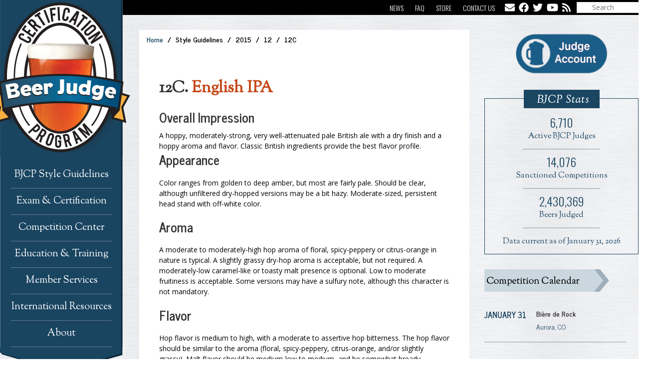

--- FILE ---
content_type: text/html; charset=UTF-8
request_url: https://www.bjcp.org/style/2015/12/12C/english-ipa/
body_size: 17994
content:
<!DOCTYPE html>

<html lang="en-US">

<head>

	<meta charset="UTF-8" />

<link rel="profile" href="https://gmpg.org/xfn/11" />

<link rel="pingback" href="https://www.bjcp.org/xmlrpc.php" />

<meta name="viewport" content="width=device-width, initial-scale=1.0">

<title>Beer Judge Certification Program</title>
<meta name='robots' content='max-image-preview:large' />
<meta name="dlm-version" content="4.9.11"><link rel='dns-prefetch' href='//fonts.googleapis.com' />
<link rel='dns-prefetch' href='//netdna.bootstrapcdn.com' />
<link rel="alternate" type="application/rss+xml" title="Beer Judge Certification Program &raquo; Feed" href="https://www.bjcp.org/feed/" />
<script type="aca92bce8b1afdd969e2fcc5-text/javascript">
/* <![CDATA[ */
window._wpemojiSettings = {"baseUrl":"https:\/\/s.w.org\/images\/core\/emoji\/14.0.0\/72x72\/","ext":".png","svgUrl":"https:\/\/s.w.org\/images\/core\/emoji\/14.0.0\/svg\/","svgExt":".svg","source":{"concatemoji":"https:\/\/www.bjcp.org\/wp-includes\/js\/wp-emoji-release.min.js?ver=1a6776ff4adaaea1c4ffe9a9ba1d252f"}};
/*! This file is auto-generated */
!function(i,n){var o,s,e;function c(e){try{var t={supportTests:e,timestamp:(new Date).valueOf()};sessionStorage.setItem(o,JSON.stringify(t))}catch(e){}}function p(e,t,n){e.clearRect(0,0,e.canvas.width,e.canvas.height),e.fillText(t,0,0);var t=new Uint32Array(e.getImageData(0,0,e.canvas.width,e.canvas.height).data),r=(e.clearRect(0,0,e.canvas.width,e.canvas.height),e.fillText(n,0,0),new Uint32Array(e.getImageData(0,0,e.canvas.width,e.canvas.height).data));return t.every(function(e,t){return e===r[t]})}function u(e,t,n){switch(t){case"flag":return n(e,"\ud83c\udff3\ufe0f\u200d\u26a7\ufe0f","\ud83c\udff3\ufe0f\u200b\u26a7\ufe0f")?!1:!n(e,"\ud83c\uddfa\ud83c\uddf3","\ud83c\uddfa\u200b\ud83c\uddf3")&&!n(e,"\ud83c\udff4\udb40\udc67\udb40\udc62\udb40\udc65\udb40\udc6e\udb40\udc67\udb40\udc7f","\ud83c\udff4\u200b\udb40\udc67\u200b\udb40\udc62\u200b\udb40\udc65\u200b\udb40\udc6e\u200b\udb40\udc67\u200b\udb40\udc7f");case"emoji":return!n(e,"\ud83e\udef1\ud83c\udffb\u200d\ud83e\udef2\ud83c\udfff","\ud83e\udef1\ud83c\udffb\u200b\ud83e\udef2\ud83c\udfff")}return!1}function f(e,t,n){var r="undefined"!=typeof WorkerGlobalScope&&self instanceof WorkerGlobalScope?new OffscreenCanvas(300,150):i.createElement("canvas"),a=r.getContext("2d",{willReadFrequently:!0}),o=(a.textBaseline="top",a.font="600 32px Arial",{});return e.forEach(function(e){o[e]=t(a,e,n)}),o}function t(e){var t=i.createElement("script");t.src=e,t.defer=!0,i.head.appendChild(t)}"undefined"!=typeof Promise&&(o="wpEmojiSettingsSupports",s=["flag","emoji"],n.supports={everything:!0,everythingExceptFlag:!0},e=new Promise(function(e){i.addEventListener("DOMContentLoaded",e,{once:!0})}),new Promise(function(t){var n=function(){try{var e=JSON.parse(sessionStorage.getItem(o));if("object"==typeof e&&"number"==typeof e.timestamp&&(new Date).valueOf()<e.timestamp+604800&&"object"==typeof e.supportTests)return e.supportTests}catch(e){}return null}();if(!n){if("undefined"!=typeof Worker&&"undefined"!=typeof OffscreenCanvas&&"undefined"!=typeof URL&&URL.createObjectURL&&"undefined"!=typeof Blob)try{var e="postMessage("+f.toString()+"("+[JSON.stringify(s),u.toString(),p.toString()].join(",")+"));",r=new Blob([e],{type:"text/javascript"}),a=new Worker(URL.createObjectURL(r),{name:"wpTestEmojiSupports"});return void(a.onmessage=function(e){c(n=e.data),a.terminate(),t(n)})}catch(e){}c(n=f(s,u,p))}t(n)}).then(function(e){for(var t in e)n.supports[t]=e[t],n.supports.everything=n.supports.everything&&n.supports[t],"flag"!==t&&(n.supports.everythingExceptFlag=n.supports.everythingExceptFlag&&n.supports[t]);n.supports.everythingExceptFlag=n.supports.everythingExceptFlag&&!n.supports.flag,n.DOMReady=!1,n.readyCallback=function(){n.DOMReady=!0}}).then(function(){return e}).then(function(){var e;n.supports.everything||(n.readyCallback(),(e=n.source||{}).concatemoji?t(e.concatemoji):e.wpemoji&&e.twemoji&&(t(e.twemoji),t(e.wpemoji)))}))}((window,document),window._wpemojiSettings);
/* ]]> */
</script>
<link rel='stylesheet' id='validate-engine-css-css' href='https://www.bjcp.org/wp-content/plugins/wysija-newsletters/css/validationEngine.jquery.css?ver=2.21' type='text/css' media='all' />
<link rel='stylesheet' id='font_oswald-css' href='https://fonts.googleapis.com/css?family=Oswald:400,300' type='text/css' media='all' />
<link rel='stylesheet' id='font_sorts-mill-goudy-css' href='https://fonts.googleapis.com/css?family=Sorts+Mill+Goudy:400,400italic' type='text/css' media='all' />
<link rel='stylesheet' id='font_news-cycle-css' href='https://fonts.googleapis.com/css?family=News+Cycle:400,700' type='text/css' media='all' />
<link rel='stylesheet' id='font_open-sans-css' href='https://fonts.googleapis.com/css?family=Open+Sans:400,400italic,700,700italic' type='text/css' media='all' />
<link rel='stylesheet' id='font_font-awesome-css' href='https://netdna.bootstrapcdn.com/font-awesome/4.1.0/css/font-awesome.min.css' type='text/css' media='all' />
<style id='wp-emoji-styles-inline-css' type='text/css'>

	img.wp-smiley, img.emoji {
		display: inline !important;
		border: none !important;
		box-shadow: none !important;
		height: 1em !important;
		width: 1em !important;
		margin: 0 0.07em !important;
		vertical-align: -0.1em !important;
		background: none !important;
		padding: 0 !important;
	}
</style>
<link rel='stylesheet' id='wp-block-library-css' href='https://www.bjcp.org/wp-includes/css/dist/block-library/style.min.css?ver=1a6776ff4adaaea1c4ffe9a9ba1d252f' type='text/css' media='all' />
<style id='wp-block-library-theme-inline-css' type='text/css'>
.wp-block-audio figcaption{color:#555;font-size:13px;text-align:center}.is-dark-theme .wp-block-audio figcaption{color:hsla(0,0%,100%,.65)}.wp-block-audio{margin:0 0 1em}.wp-block-code{border:1px solid #ccc;border-radius:4px;font-family:Menlo,Consolas,monaco,monospace;padding:.8em 1em}.wp-block-embed figcaption{color:#555;font-size:13px;text-align:center}.is-dark-theme .wp-block-embed figcaption{color:hsla(0,0%,100%,.65)}.wp-block-embed{margin:0 0 1em}.blocks-gallery-caption{color:#555;font-size:13px;text-align:center}.is-dark-theme .blocks-gallery-caption{color:hsla(0,0%,100%,.65)}.wp-block-image figcaption{color:#555;font-size:13px;text-align:center}.is-dark-theme .wp-block-image figcaption{color:hsla(0,0%,100%,.65)}.wp-block-image{margin:0 0 1em}.wp-block-pullquote{border-bottom:4px solid;border-top:4px solid;color:currentColor;margin-bottom:1.75em}.wp-block-pullquote cite,.wp-block-pullquote footer,.wp-block-pullquote__citation{color:currentColor;font-size:.8125em;font-style:normal;text-transform:uppercase}.wp-block-quote{border-left:.25em solid;margin:0 0 1.75em;padding-left:1em}.wp-block-quote cite,.wp-block-quote footer{color:currentColor;font-size:.8125em;font-style:normal;position:relative}.wp-block-quote.has-text-align-right{border-left:none;border-right:.25em solid;padding-left:0;padding-right:1em}.wp-block-quote.has-text-align-center{border:none;padding-left:0}.wp-block-quote.is-large,.wp-block-quote.is-style-large,.wp-block-quote.is-style-plain{border:none}.wp-block-search .wp-block-search__label{font-weight:700}.wp-block-search__button{border:1px solid #ccc;padding:.375em .625em}:where(.wp-block-group.has-background){padding:1.25em 2.375em}.wp-block-separator.has-css-opacity{opacity:.4}.wp-block-separator{border:none;border-bottom:2px solid;margin-left:auto;margin-right:auto}.wp-block-separator.has-alpha-channel-opacity{opacity:1}.wp-block-separator:not(.is-style-wide):not(.is-style-dots){width:100px}.wp-block-separator.has-background:not(.is-style-dots){border-bottom:none;height:1px}.wp-block-separator.has-background:not(.is-style-wide):not(.is-style-dots){height:2px}.wp-block-table{margin:0 0 1em}.wp-block-table td,.wp-block-table th{word-break:normal}.wp-block-table figcaption{color:#555;font-size:13px;text-align:center}.is-dark-theme .wp-block-table figcaption{color:hsla(0,0%,100%,.65)}.wp-block-video figcaption{color:#555;font-size:13px;text-align:center}.is-dark-theme .wp-block-video figcaption{color:hsla(0,0%,100%,.65)}.wp-block-video{margin:0 0 1em}.wp-block-template-part.has-background{margin-bottom:0;margin-top:0;padding:1.25em 2.375em}
</style>
<style id='classic-theme-styles-inline-css' type='text/css'>
/*! This file is auto-generated */
.wp-block-button__link{color:#fff;background-color:#32373c;border-radius:9999px;box-shadow:none;text-decoration:none;padding:calc(.667em + 2px) calc(1.333em + 2px);font-size:1.125em}.wp-block-file__button{background:#32373c;color:#fff;text-decoration:none}
</style>
<style id='global-styles-inline-css' type='text/css'>
body{--wp--preset--color--black: #000000;--wp--preset--color--cyan-bluish-gray: #abb8c3;--wp--preset--color--white: #ffffff;--wp--preset--color--pale-pink: #f78da7;--wp--preset--color--vivid-red: #cf2e2e;--wp--preset--color--luminous-vivid-orange: #ff6900;--wp--preset--color--luminous-vivid-amber: #fcb900;--wp--preset--color--light-green-cyan: #7bdcb5;--wp--preset--color--vivid-green-cyan: #00d084;--wp--preset--color--pale-cyan-blue: #8ed1fc;--wp--preset--color--vivid-cyan-blue: #0693e3;--wp--preset--color--vivid-purple: #9b51e0;--wp--preset--gradient--vivid-cyan-blue-to-vivid-purple: linear-gradient(135deg,rgba(6,147,227,1) 0%,rgb(155,81,224) 100%);--wp--preset--gradient--light-green-cyan-to-vivid-green-cyan: linear-gradient(135deg,rgb(122,220,180) 0%,rgb(0,208,130) 100%);--wp--preset--gradient--luminous-vivid-amber-to-luminous-vivid-orange: linear-gradient(135deg,rgba(252,185,0,1) 0%,rgba(255,105,0,1) 100%);--wp--preset--gradient--luminous-vivid-orange-to-vivid-red: linear-gradient(135deg,rgba(255,105,0,1) 0%,rgb(207,46,46) 100%);--wp--preset--gradient--very-light-gray-to-cyan-bluish-gray: linear-gradient(135deg,rgb(238,238,238) 0%,rgb(169,184,195) 100%);--wp--preset--gradient--cool-to-warm-spectrum: linear-gradient(135deg,rgb(74,234,220) 0%,rgb(151,120,209) 20%,rgb(207,42,186) 40%,rgb(238,44,130) 60%,rgb(251,105,98) 80%,rgb(254,248,76) 100%);--wp--preset--gradient--blush-light-purple: linear-gradient(135deg,rgb(255,206,236) 0%,rgb(152,150,240) 100%);--wp--preset--gradient--blush-bordeaux: linear-gradient(135deg,rgb(254,205,165) 0%,rgb(254,45,45) 50%,rgb(107,0,62) 100%);--wp--preset--gradient--luminous-dusk: linear-gradient(135deg,rgb(255,203,112) 0%,rgb(199,81,192) 50%,rgb(65,88,208) 100%);--wp--preset--gradient--pale-ocean: linear-gradient(135deg,rgb(255,245,203) 0%,rgb(182,227,212) 50%,rgb(51,167,181) 100%);--wp--preset--gradient--electric-grass: linear-gradient(135deg,rgb(202,248,128) 0%,rgb(113,206,126) 100%);--wp--preset--gradient--midnight: linear-gradient(135deg,rgb(2,3,129) 0%,rgb(40,116,252) 100%);--wp--preset--font-size--small: 13px;--wp--preset--font-size--medium: 20px;--wp--preset--font-size--large: 36px;--wp--preset--font-size--x-large: 42px;--wp--preset--spacing--20: 0.44rem;--wp--preset--spacing--30: 0.67rem;--wp--preset--spacing--40: 1rem;--wp--preset--spacing--50: 1.5rem;--wp--preset--spacing--60: 2.25rem;--wp--preset--spacing--70: 3.38rem;--wp--preset--spacing--80: 5.06rem;--wp--preset--shadow--natural: 6px 6px 9px rgba(0, 0, 0, 0.2);--wp--preset--shadow--deep: 12px 12px 50px rgba(0, 0, 0, 0.4);--wp--preset--shadow--sharp: 6px 6px 0px rgba(0, 0, 0, 0.2);--wp--preset--shadow--outlined: 6px 6px 0px -3px rgba(255, 255, 255, 1), 6px 6px rgba(0, 0, 0, 1);--wp--preset--shadow--crisp: 6px 6px 0px rgba(0, 0, 0, 1);}:where(.is-layout-flex){gap: 0.5em;}:where(.is-layout-grid){gap: 0.5em;}body .is-layout-flow > .alignleft{float: left;margin-inline-start: 0;margin-inline-end: 2em;}body .is-layout-flow > .alignright{float: right;margin-inline-start: 2em;margin-inline-end: 0;}body .is-layout-flow > .aligncenter{margin-left: auto !important;margin-right: auto !important;}body .is-layout-constrained > .alignleft{float: left;margin-inline-start: 0;margin-inline-end: 2em;}body .is-layout-constrained > .alignright{float: right;margin-inline-start: 2em;margin-inline-end: 0;}body .is-layout-constrained > .aligncenter{margin-left: auto !important;margin-right: auto !important;}body .is-layout-constrained > :where(:not(.alignleft):not(.alignright):not(.alignfull)){max-width: var(--wp--style--global--content-size);margin-left: auto !important;margin-right: auto !important;}body .is-layout-constrained > .alignwide{max-width: var(--wp--style--global--wide-size);}body .is-layout-flex{display: flex;}body .is-layout-flex{flex-wrap: wrap;align-items: center;}body .is-layout-flex > *{margin: 0;}body .is-layout-grid{display: grid;}body .is-layout-grid > *{margin: 0;}:where(.wp-block-columns.is-layout-flex){gap: 2em;}:where(.wp-block-columns.is-layout-grid){gap: 2em;}:where(.wp-block-post-template.is-layout-flex){gap: 1.25em;}:where(.wp-block-post-template.is-layout-grid){gap: 1.25em;}.has-black-color{color: var(--wp--preset--color--black) !important;}.has-cyan-bluish-gray-color{color: var(--wp--preset--color--cyan-bluish-gray) !important;}.has-white-color{color: var(--wp--preset--color--white) !important;}.has-pale-pink-color{color: var(--wp--preset--color--pale-pink) !important;}.has-vivid-red-color{color: var(--wp--preset--color--vivid-red) !important;}.has-luminous-vivid-orange-color{color: var(--wp--preset--color--luminous-vivid-orange) !important;}.has-luminous-vivid-amber-color{color: var(--wp--preset--color--luminous-vivid-amber) !important;}.has-light-green-cyan-color{color: var(--wp--preset--color--light-green-cyan) !important;}.has-vivid-green-cyan-color{color: var(--wp--preset--color--vivid-green-cyan) !important;}.has-pale-cyan-blue-color{color: var(--wp--preset--color--pale-cyan-blue) !important;}.has-vivid-cyan-blue-color{color: var(--wp--preset--color--vivid-cyan-blue) !important;}.has-vivid-purple-color{color: var(--wp--preset--color--vivid-purple) !important;}.has-black-background-color{background-color: var(--wp--preset--color--black) !important;}.has-cyan-bluish-gray-background-color{background-color: var(--wp--preset--color--cyan-bluish-gray) !important;}.has-white-background-color{background-color: var(--wp--preset--color--white) !important;}.has-pale-pink-background-color{background-color: var(--wp--preset--color--pale-pink) !important;}.has-vivid-red-background-color{background-color: var(--wp--preset--color--vivid-red) !important;}.has-luminous-vivid-orange-background-color{background-color: var(--wp--preset--color--luminous-vivid-orange) !important;}.has-luminous-vivid-amber-background-color{background-color: var(--wp--preset--color--luminous-vivid-amber) !important;}.has-light-green-cyan-background-color{background-color: var(--wp--preset--color--light-green-cyan) !important;}.has-vivid-green-cyan-background-color{background-color: var(--wp--preset--color--vivid-green-cyan) !important;}.has-pale-cyan-blue-background-color{background-color: var(--wp--preset--color--pale-cyan-blue) !important;}.has-vivid-cyan-blue-background-color{background-color: var(--wp--preset--color--vivid-cyan-blue) !important;}.has-vivid-purple-background-color{background-color: var(--wp--preset--color--vivid-purple) !important;}.has-black-border-color{border-color: var(--wp--preset--color--black) !important;}.has-cyan-bluish-gray-border-color{border-color: var(--wp--preset--color--cyan-bluish-gray) !important;}.has-white-border-color{border-color: var(--wp--preset--color--white) !important;}.has-pale-pink-border-color{border-color: var(--wp--preset--color--pale-pink) !important;}.has-vivid-red-border-color{border-color: var(--wp--preset--color--vivid-red) !important;}.has-luminous-vivid-orange-border-color{border-color: var(--wp--preset--color--luminous-vivid-orange) !important;}.has-luminous-vivid-amber-border-color{border-color: var(--wp--preset--color--luminous-vivid-amber) !important;}.has-light-green-cyan-border-color{border-color: var(--wp--preset--color--light-green-cyan) !important;}.has-vivid-green-cyan-border-color{border-color: var(--wp--preset--color--vivid-green-cyan) !important;}.has-pale-cyan-blue-border-color{border-color: var(--wp--preset--color--pale-cyan-blue) !important;}.has-vivid-cyan-blue-border-color{border-color: var(--wp--preset--color--vivid-cyan-blue) !important;}.has-vivid-purple-border-color{border-color: var(--wp--preset--color--vivid-purple) !important;}.has-vivid-cyan-blue-to-vivid-purple-gradient-background{background: var(--wp--preset--gradient--vivid-cyan-blue-to-vivid-purple) !important;}.has-light-green-cyan-to-vivid-green-cyan-gradient-background{background: var(--wp--preset--gradient--light-green-cyan-to-vivid-green-cyan) !important;}.has-luminous-vivid-amber-to-luminous-vivid-orange-gradient-background{background: var(--wp--preset--gradient--luminous-vivid-amber-to-luminous-vivid-orange) !important;}.has-luminous-vivid-orange-to-vivid-red-gradient-background{background: var(--wp--preset--gradient--luminous-vivid-orange-to-vivid-red) !important;}.has-very-light-gray-to-cyan-bluish-gray-gradient-background{background: var(--wp--preset--gradient--very-light-gray-to-cyan-bluish-gray) !important;}.has-cool-to-warm-spectrum-gradient-background{background: var(--wp--preset--gradient--cool-to-warm-spectrum) !important;}.has-blush-light-purple-gradient-background{background: var(--wp--preset--gradient--blush-light-purple) !important;}.has-blush-bordeaux-gradient-background{background: var(--wp--preset--gradient--blush-bordeaux) !important;}.has-luminous-dusk-gradient-background{background: var(--wp--preset--gradient--luminous-dusk) !important;}.has-pale-ocean-gradient-background{background: var(--wp--preset--gradient--pale-ocean) !important;}.has-electric-grass-gradient-background{background: var(--wp--preset--gradient--electric-grass) !important;}.has-midnight-gradient-background{background: var(--wp--preset--gradient--midnight) !important;}.has-small-font-size{font-size: var(--wp--preset--font-size--small) !important;}.has-medium-font-size{font-size: var(--wp--preset--font-size--medium) !important;}.has-large-font-size{font-size: var(--wp--preset--font-size--large) !important;}.has-x-large-font-size{font-size: var(--wp--preset--font-size--x-large) !important;}
.wp-block-navigation a:where(:not(.wp-element-button)){color: inherit;}
:where(.wp-block-post-template.is-layout-flex){gap: 1.25em;}:where(.wp-block-post-template.is-layout-grid){gap: 1.25em;}
:where(.wp-block-columns.is-layout-flex){gap: 2em;}:where(.wp-block-columns.is-layout-grid){gap: 2em;}
.wp-block-pullquote{font-size: 1.5em;line-height: 1.6;}
</style>
<link rel='stylesheet' id='bootstrap-css' href='https://www.bjcp.org/wp-content/themes/jumpstart/framework/assets/plugins/bootstrap/css/bootstrap.min.css?ver=3.4.1' type='text/css' media='all' />
<link rel='stylesheet' id='magnific-popup-css' href='https://www.bjcp.org/wp-content/themes/jumpstart/framework/assets/css/magnific-popup.min.css?ver=1.1.0' type='text/css' media='all' />
<link rel='stylesheet' id='owl-carousel-css' href='https://www.bjcp.org/wp-content/themes/jumpstart/framework/assets/plugins/owl-carousel/owl-carousel.min.css?ver=2.2.1' type='text/css' media='all' />
<link rel='stylesheet' id='themeblvd-grid-css' href='https://www.bjcp.org/wp-content/themes/jumpstart/framework/assets/css/grid-extended.min.css?ver=2.8.3' type='text/css' media='all' />
<link rel='stylesheet' id='themeblvd-css' href='https://www.bjcp.org/wp-content/themes/jumpstart/framework/assets/css/themeblvd.min.css?ver=2.8.3' type='text/css' media='all' />
<link rel='stylesheet' id='mimetypes-link-icons-css' href='https://www.bjcp.org/wp-content/plugins/mimetypes-link-icons/css/style.php?cssvars=bXRsaV9oZWlnaHQ9MTYmbXRsaV9pbWFnZV90eXBlPXBuZyZtdGxpX2xlZnRvcnJpZ2h0PWxlZnQmYWN0aXZlX3R5cGVzPWNzdnxkb2N8ZG9jeHxwZGZ8cHB0fHBwdHh8eGxzfHhsc3h8emlw&#038;ver=3.0' type='text/css' media='all' />
<link rel='stylesheet' id='themeblvd-gravityforms-css' href='https://www.bjcp.org/wp-content/themes/jumpstart/framework/compat/assets/css/gravityforms.min.css?ver=2.8.3' type='text/css' media='all' />
<link rel='stylesheet' id='jumpstart-css' href='https://www.bjcp.org/wp-content/themes/jumpstart/assets/css/theme.min.css?ver=2.3.3' type='text/css' media='all' />
<!--[if IE]>
<link rel='stylesheet' id='themeblvd-ie-css' href='https://www.bjcp.org/wp-content/themes/jumpstart/assets/css/ie.css?ver=2.3.3' type='text/css' media='all' />
<![endif]-->
<link rel='stylesheet' id='themeblvd-theme-css' href='https://www.bjcp.org/wp-content/themes/BJCP_2016/style.css?ver=2.0.0' type='text/css' media='all' />
<link rel='stylesheet' id='ubermenu-css' href='https://www.bjcp.org/wp-content/plugins/ubermenu/pro/assets/css/ubermenu.min.css?ver=3.8.1' type='text/css' media='all' />
<link rel='stylesheet' id='ubermenu-font-awesome-all-css' href='https://www.bjcp.org/wp-content/plugins/ubermenu/assets/fontawesome/css/all.min.css?ver=1a6776ff4adaaea1c4ffe9a9ba1d252f' type='text/css' media='all' />
<script type="aca92bce8b1afdd969e2fcc5-text/javascript" src="https://www.bjcp.org/wp-includes/js/jquery/jquery.min.js?ver=3.7.1" id="jquery-core-js"></script>
<script type="aca92bce8b1afdd969e2fcc5-text/javascript" src="https://www.bjcp.org/wp-includes/js/jquery/jquery-migrate.min.js?ver=3.4.1" id="jquery-migrate-js"></script>
<script type="aca92bce8b1afdd969e2fcc5-text/javascript" defer src="https://www.bjcp.org/wp-content/plugins/ubermenu/assets/fontawesome/js/all.min.js?ver=1a6776ff4adaaea1c4ffe9a9ba1d252f" id="ubermenu-font-awesome-js-all-js"></script>
<script type="aca92bce8b1afdd969e2fcc5-text/javascript" defer src="https://www.bjcp.org/wp-content/plugins/ubermenu/assets/fontawesome/js/v4-shims.min.js?ver=1a6776ff4adaaea1c4ffe9a9ba1d252f" id="ubermenu-font-awesome4-shim-js"></script>
<link rel="https://api.w.org/" href="https://www.bjcp.org/wp-json/" /><link rel="EditURI" type="application/rsd+xml" title="RSD" href="https://www.bjcp.org/xmlrpc.php?rsd" />

<!-- Stream WordPress user activity plugin v4.0.0 -->
<style id="ubermenu-custom-generated-css">
/** UberMenu Custom Menu Styles (Customizer) **/
/* main */
 .ubermenu-main .ubermenu-item .ubermenu-submenu-drop { -webkit-transition-duration:300ms; -ms-transition-duration:300ms; transition-duration:300ms; }
 .ubermenu-main .ubermenu-item-layout-image_left > .ubermenu-target-text { padding-left:26px; }
 .ubermenu-main .ubermenu-item-layout-image_right > .ubermenu-target-text { padding-right:26px; }
 .ubermenu-main.ubermenu-transition-fade .ubermenu-item .ubermenu-submenu-drop { margin-top:0; }


/* Status: Loaded from Transient */

</style><link rel="shortcut icon" href="https://www.bjcp.org/wp-content/themes/BJCP_2016/favicon.ico" /><link href="https://www.bjcp.org/wp-content/themes/BJCP_2016/print.css" rel="stylesheet" type="text/css" media="print">
<!--
Debug Info

Child Theme: BJCP 2018
Child Directory: BJCP_2016
Parent Theme: Jump Start 2.3.3
Parent Theme Directory: jumpstart
Theme Base: dev
Theme Blvd Framework: 2.8.3
Theme Blvd Builder: 2.3.6
Theme Blvd Shortcodes: 1.6.8
Theme Blvd Widget Areas: 1.3.0
Theme Blvd Widget Pack: 1.0.6
Gravity Forms: 2.7.3
WordPress: 6.4.7
-->

</head>

<body class="blog unknown-os unknown-browser desktop tb-tag-cloud tb-print-styles mobile-menu-right-off tb-gforms-compat tb-gforms-styles sidebar-layout-sidebar_right">

	<div id="mobile-header" class="tb-mobile-header">

	<div class="wrap">

		<div class="site-logo image-logo logo-mobile" style="max-width: 277px;"><a href="https://www.bjcp.org/" title="Beer Judge Certification Program" class="tb-image-logo"><img src="/wp-content/uploads/2014/05/logo.png" alt="Beer Judge Certification Program" width="277" height="315" srcset="/wp-content/uploads/2014/05/logo.png 1x, /wp-content/uploads/2016/10/logo@2x.png 2x" /></a></div><!-- .site-logo (end) -->		<ul class="mobile-nav list-unstyled">

			
				<li><a href="#" class="tb-nav-trigger btn-navbar">
	<span class="hamburger">
		<span class="top"></span>
		<span class="middle"></span>
		<span class="bottom"></span>
	</span>
</a>
</li>

			
			
			
		</ul>
		
	</div><!-- .wrap (end) -->

</div><!-- #mobile-header (end) -->

<div class="widget-area widget-area-collapsible widgets-above-header">
	<div class="wrap">
<aside id="nav_menu-10" class="widget widget_nav_menu"><div class="widget-inner"><div class="menu-utilities-navigation-container"><ul id="menu-utilities-navigation" class="menu"><li id="menu-item-2495" class="first menu-item menu-item-type-post_type menu-item-object-page menu-item-2495 level-1"><a href="https://www.bjcp.org/communications/news/">News</a></li>
<li id="menu-item-1000" class="menu-item menu-item-type-post_type menu-item-object-page menu-item-1000 level-1"><a title="Frequently Asked Questions" href="https://www.bjcp.org/faq/">FAQ</a></li>
<li id="menu-item-1828" class="menu-item menu-item-type-post_type menu-item-object-page menu-item-1828 level-1"><a href="https://www.bjcp.org/member-services/merchandise/">Store</a></li>
<li id="menu-item-1829" class="menu-item menu-item-type-post_type menu-item-object-page menu-item-1829 level-1"><a href="https://www.bjcp.org/contact-us/">Contact Us</a></li>
</ul></div></div></aside><aside id="custom_post_widget-58" class="widget widget_custom_post_widget"><div class="widget-inner"><ul class="social-icons">
<li><a href="/contact-us/" title="" class="tb-icon facebook tb-tooltip" data-toggle="tooltip" data-placement="bottom" data-original-title="Contact Us"><i class="fas fa-envelope"></i></a>
</li>
<li><a href="https://www.facebook.com/BeerJudgeCertificationProgram" title="" class="tb-icon facebook tb-tooltip" target="_blank" data-toggle="tooltip" data-placement="bottom" data-original-title="Facebook" rel="noopener noreferrer"><i class="fab fa-facebook"></i></a>
</li>
<li><a href="https://twitter.com/BJCP_Official" title="" class="tb-icon twitter tb-tooltip" target="_blank" data-toggle="tooltip" data-placement="bottom" data-original-title="Twitter" rel="noopener noreferrer"><i class="fab fa-twitter"></i></a>
</li>
<li><a href="https://www.youtube.com/user/bjcpvideo" title="" class="tb-icon youtube tb-tooltip" target="_blank" data-toggle="tooltip" data-placement="bottom" data-original-title="YouTube" rel="noopener noreferrer"><i class="fab fa-youtube"></i></a>
</li>
<li><a href="/feed/" title="" class="tb-icon rss tb-tooltip" target="_blank" data-toggle="tooltip" data-placement="bottom" data-original-title="RSS Feed" rel="noopener noreferrer"><i class="fas fa-rss"></i></a>
</li>
</ul>
</div></aside><aside id="search-5" class="widget widget_search"><div class="widget-inner"><div class="tb-search">
    <form method="get" action="https://www.bjcp.org/">
		<div class="search-wrap">
			<input type="search" class="search-input" name="s" placeholder="Search" />
		</div>
	</form>
</div><!-- .tb-search (end) -->
</div></aside>
	</div><!-- .wrap -->
</div><!-- .widget-area -->

	<div id="wrapper">

		<div id="container">

			    <div class="bjcp_main_wrapper">
	    	<img class="print-header" src="https://www.bjcp.org/wp-content/themes/BJCP_2016/assets/images/BJCP_print_header.jpg" alt="BJCP print header" />
	
		
			<!-- HEADER (start) -->

			<div id="top">

				<header id="branding" class="site-header standard">

	<div class="wrap clearfix">

				<div class="header-content has-floating-search" role="banner">

			<div class="wrap clearfix">

				<div class="site-logo image-logo logo-standard" style="max-width: 277px;"><a href="https://www.bjcp.org/" title="Beer Judge Certification Program" class="tb-image-logo"><img src="/wp-content/uploads/2014/05/logo.png" alt="Beer Judge Certification Program" width="277" height="315" srcset="/wp-content/uploads/2014/05/logo.png 1x, /wp-content/uploads/2016/10/logo@2x.png 2x" /></a></div><!-- .site-logo (end) -->
			</div><!-- .wrap (end) -->

		</div><!-- .header-content (end) -->
					<nav id="access" class="header-nav">

				<div class="wrap clearfix">

					
<!-- UberMenu [Configuration:main] [Theme Loc:primary] [Integration:auto] -->
<!-- [UberMenu Responsive Toggle Disabled] [UberMenu Responsive Menu Disabled] --> <div id="ubermenu-main-3-primary" class="ubermenu ubermenu-nojs ubermenu-main ubermenu-menu-3 ubermenu-loc-primary ubermenu-responsive-collapse ubermenu-vertical ubermenu-transition-slide ubermenu-trigger-hover_intent ubermenu-skin-none  ubermenu-bar-align-full ubermenu-items-align-left ubermenu-bound ubermenu-retractors-responsive ubermenu-submenu-indicator-closes"><ul id="ubermenu-nav-main-3-primary" class="ubermenu-nav" data-title="Primary Navigation"><li id="menu-item-11178" class="ubermenu-item ubermenu-item-type-post_type ubermenu-item-object-page ubermenu-item-has-children ubermenu-item-11178 ubermenu-item-level-0 ubermenu-column ubermenu-column-auto ubermenu-has-submenu-drop ubermenu-has-submenu-flyout level-1" ><a class="ubermenu-target ubermenu-item-layout-default ubermenu-item-layout-text_only" href="https://www.bjcp.org/bjcp-style-guidelines/" tabindex="0"><span class="ubermenu-target-title ubermenu-target-text">BJCP Style Guidelines</span></a><ul  class="ubermenu-submenu ubermenu-submenu-id-11178 ubermenu-submenu-type-flyout ubermenu-submenu-drop ubermenu-submenu-align-left_edge_item"  ><li id="menu-item-11212" class="ubermenu-item ubermenu-item-type-post_type ubermenu-item-object-page ubermenu-item-11212 ubermenu-item-auto ubermenu-item-normal ubermenu-item-level-1 level-2" ><a class="ubermenu-target ubermenu-item-layout-default ubermenu-item-layout-text_only" href="https://www.bjcp.org/bjcp-style-guidelines/"><span class="ubermenu-target-title ubermenu-target-text">Style Guidelines Downloads</span></a></li><li id="menu-item-12039" class="ubermenu-item ubermenu-item-type-post_type ubermenu-item-object-page ubermenu-item-12039 ubermenu-item-auto ubermenu-item-normal ubermenu-item-level-1 level-2" ><a class="ubermenu-target ubermenu-item-layout-default ubermenu-item-layout-text_only" href="https://www.bjcp.org/beer-styles/introduction-to-the-2021-guidelines/"><span class="ubermenu-target-title ubermenu-target-text">Introduction to the 2021 Guidelines</span></a></li><li id="menu-item-7881" class="ubermenu-item ubermenu-item-type-post_type ubermenu-item-object-page ubermenu-item-7881 ubermenu-item-auto ubermenu-item-normal ubermenu-item-level-1 level-2" ><a class="ubermenu-target ubermenu-item-layout-default ubermenu-item-layout-text_only" href="https://www.bjcp.org/beer-styles/introduction-to-beer-styles/"><span class="ubermenu-target-title ubermenu-target-text">Introduction to Beer Styles</span></a></li><li id="menu-item-12029" class="ubermenu-item ubermenu-item-type-custom ubermenu-item-object-custom ubermenu-item-has-children ubermenu-item-12029 ubermenu-item-auto ubermenu-item-normal ubermenu-item-level-1 ubermenu-has-submenu-drop ubermenu-has-submenu-flyout level-2" ><a class="ubermenu-target ubermenu-item-layout-default ubermenu-item-layout-text_only" href="/style/2021/beer"><span class="ubermenu-target-title ubermenu-target-text">2021 Beer Style Guidelines</span></a><ul  class="ubermenu-submenu ubermenu-submenu-id-12029 ubermenu-submenu-type-auto ubermenu-submenu-type-flyout ubermenu-submenu-drop ubermenu-submenu-align-left_edge_item"  ><li id="menu-item-1013030" class="ubermenu-item ubermenu-item-type- ubermenu-item-object- ubermenu-item-1013030 ubermenu-item-auto ubermenu-item-normal ubermenu-item-level-2 level-3" ><a class="ubermenu-target ubermenu-item-layout-default ubermenu-item-layout-text_only" href="https://www.bjcp.org/style/2021/1"><span class="ubermenu-target-title ubermenu-target-text">1. Standard American Beer</span></a></li><li id="menu-item-1013031" class="ubermenu-item ubermenu-item-type- ubermenu-item-object- ubermenu-item-1013031 ubermenu-item-auto ubermenu-item-normal ubermenu-item-level-2 level-3" ><a class="ubermenu-target ubermenu-item-layout-default ubermenu-item-layout-text_only" href="https://www.bjcp.org/style/2021/2"><span class="ubermenu-target-title ubermenu-target-text">2. International Lager</span></a></li><li id="menu-item-1013032" class="ubermenu-item ubermenu-item-type- ubermenu-item-object- ubermenu-item-1013032 ubermenu-item-auto ubermenu-item-normal ubermenu-item-level-2 level-3" ><a class="ubermenu-target ubermenu-item-layout-default ubermenu-item-layout-text_only" href="https://www.bjcp.org/style/2021/3"><span class="ubermenu-target-title ubermenu-target-text">3. Czech Lager</span></a></li><li id="menu-item-1013033" class="ubermenu-item ubermenu-item-type- ubermenu-item-object- ubermenu-item-1013033 ubermenu-item-auto ubermenu-item-normal ubermenu-item-level-2 level-3" ><a class="ubermenu-target ubermenu-item-layout-default ubermenu-item-layout-text_only" href="https://www.bjcp.org/style/2021/4"><span class="ubermenu-target-title ubermenu-target-text">4. Pale Malty European Lager</span></a></li><li id="menu-item-1013034" class="ubermenu-item ubermenu-item-type- ubermenu-item-object- ubermenu-item-1013034 ubermenu-item-auto ubermenu-item-normal ubermenu-item-level-2 level-3" ><a class="ubermenu-target ubermenu-item-layout-default ubermenu-item-layout-text_only" href="https://www.bjcp.org/style/2021/5"><span class="ubermenu-target-title ubermenu-target-text">5. Pale Bitter European Beer</span></a></li><li id="menu-item-1013035" class="ubermenu-item ubermenu-item-type- ubermenu-item-object- ubermenu-item-1013035 ubermenu-item-auto ubermenu-item-normal ubermenu-item-level-2 level-3" ><a class="ubermenu-target ubermenu-item-layout-default ubermenu-item-layout-text_only" href="https://www.bjcp.org/style/2021/6"><span class="ubermenu-target-title ubermenu-target-text">6. Amber Malty European Lager</span></a></li><li id="menu-item-1013036" class="ubermenu-item ubermenu-item-type- ubermenu-item-object- ubermenu-item-1013036 ubermenu-item-auto ubermenu-item-normal ubermenu-item-level-2 level-3" ><a class="ubermenu-target ubermenu-item-layout-default ubermenu-item-layout-text_only" href="https://www.bjcp.org/style/2021/7"><span class="ubermenu-target-title ubermenu-target-text">7. Amber Bitter European Beer</span></a></li><li id="menu-item-1013037" class="ubermenu-item ubermenu-item-type- ubermenu-item-object- ubermenu-item-1013037 ubermenu-item-auto ubermenu-item-normal ubermenu-item-level-2 level-3" ><a class="ubermenu-target ubermenu-item-layout-default ubermenu-item-layout-text_only" href="https://www.bjcp.org/style/2021/8"><span class="ubermenu-target-title ubermenu-target-text">8. Dark European Lager</span></a></li><li id="menu-item-1013038" class="ubermenu-item ubermenu-item-type- ubermenu-item-object- ubermenu-item-1013038 ubermenu-item-auto ubermenu-item-normal ubermenu-item-level-2 level-3" ><a class="ubermenu-target ubermenu-item-layout-default ubermenu-item-layout-text_only" href="https://www.bjcp.org/style/2021/9"><span class="ubermenu-target-title ubermenu-target-text">9. Strong European Beer</span></a></li><li id="menu-item-1013039" class="ubermenu-item ubermenu-item-type- ubermenu-item-object- ubermenu-item-1013039 ubermenu-item-auto ubermenu-item-normal ubermenu-item-level-2 level-3" ><a class="ubermenu-target ubermenu-item-layout-default ubermenu-item-layout-text_only" href="https://www.bjcp.org/style/2021/10"><span class="ubermenu-target-title ubermenu-target-text">10. German Wheat Beer</span></a></li><li id="menu-item-1013040" class="ubermenu-item ubermenu-item-type- ubermenu-item-object- ubermenu-item-1013040 ubermenu-item-auto ubermenu-item-normal ubermenu-item-level-2 level-3" ><a class="ubermenu-target ubermenu-item-layout-default ubermenu-item-layout-text_only" href="https://www.bjcp.org/style/2021/11"><span class="ubermenu-target-title ubermenu-target-text">11. British Bitter</span></a></li><li id="menu-item-1013041" class="ubermenu-item ubermenu-item-type- ubermenu-item-object- ubermenu-item-1013041 ubermenu-item-auto ubermenu-item-normal ubermenu-item-level-2 level-3" ><a class="ubermenu-target ubermenu-item-layout-default ubermenu-item-layout-text_only" href="https://www.bjcp.org/style/2021/12"><span class="ubermenu-target-title ubermenu-target-text">12. Pale Commonwealth Beer</span></a></li><li id="menu-item-1013042" class="ubermenu-item ubermenu-item-type- ubermenu-item-object- ubermenu-item-1013042 ubermenu-item-auto ubermenu-item-normal ubermenu-item-level-2 level-3" ><a class="ubermenu-target ubermenu-item-layout-default ubermenu-item-layout-text_only" href="https://www.bjcp.org/style/2021/13"><span class="ubermenu-target-title ubermenu-target-text">13. Brown British Beer</span></a></li><li id="menu-item-1013043" class="ubermenu-item ubermenu-item-type- ubermenu-item-object- ubermenu-item-1013043 ubermenu-item-auto ubermenu-item-normal ubermenu-item-level-2 level-3" ><a class="ubermenu-target ubermenu-item-layout-default ubermenu-item-layout-text_only" href="https://www.bjcp.org/style/2021/14"><span class="ubermenu-target-title ubermenu-target-text">14. Scottish Ale</span></a></li><li id="menu-item-1013044" class="ubermenu-item ubermenu-item-type- ubermenu-item-object- ubermenu-item-1013044 ubermenu-item-auto ubermenu-item-normal ubermenu-item-level-2 level-3" ><a class="ubermenu-target ubermenu-item-layout-default ubermenu-item-layout-text_only" href="https://www.bjcp.org/style/2021/15"><span class="ubermenu-target-title ubermenu-target-text">15. Irish Beer</span></a></li><li id="menu-item-1013045" class="ubermenu-item ubermenu-item-type- ubermenu-item-object- ubermenu-item-1013045 ubermenu-item-auto ubermenu-item-normal ubermenu-item-level-2 level-3" ><a class="ubermenu-target ubermenu-item-layout-default ubermenu-item-layout-text_only" href="https://www.bjcp.org/style/2021/16"><span class="ubermenu-target-title ubermenu-target-text">16. Dark British Beer</span></a></li><li id="menu-item-1013046" class="ubermenu-item ubermenu-item-type- ubermenu-item-object- ubermenu-item-1013046 ubermenu-item-auto ubermenu-item-normal ubermenu-item-level-2 level-3" ><a class="ubermenu-target ubermenu-item-layout-default ubermenu-item-layout-text_only" href="https://www.bjcp.org/style/2021/17"><span class="ubermenu-target-title ubermenu-target-text">17. Strong British Ale</span></a></li><li id="menu-item-1013047" class="ubermenu-item ubermenu-item-type- ubermenu-item-object- ubermenu-item-1013047 ubermenu-item-auto ubermenu-item-normal ubermenu-item-level-2 level-3" ><a class="ubermenu-target ubermenu-item-layout-default ubermenu-item-layout-text_only" href="https://www.bjcp.org/style/2021/18"><span class="ubermenu-target-title ubermenu-target-text">18. Pale American Ale</span></a></li><li id="menu-item-1013048" class="ubermenu-item ubermenu-item-type- ubermenu-item-object- ubermenu-item-1013048 ubermenu-item-auto ubermenu-item-normal ubermenu-item-level-2 level-3" ><a class="ubermenu-target ubermenu-item-layout-default ubermenu-item-layout-text_only" href="https://www.bjcp.org/style/2021/19"><span class="ubermenu-target-title ubermenu-target-text">19. Amber and Brown American Beer</span></a></li><li id="menu-item-1013049" class="ubermenu-item ubermenu-item-type- ubermenu-item-object- ubermenu-item-1013049 ubermenu-item-auto ubermenu-item-normal ubermenu-item-level-2 level-3" ><a class="ubermenu-target ubermenu-item-layout-default ubermenu-item-layout-text_only" href="https://www.bjcp.org/style/2021/20"><span class="ubermenu-target-title ubermenu-target-text">20. American Porter and Stout</span></a></li><li id="menu-item-1013050" class="ubermenu-item ubermenu-item-type- ubermenu-item-object- ubermenu-item-1013050 ubermenu-item-auto ubermenu-item-normal ubermenu-item-level-2 level-3" ><a class="ubermenu-target ubermenu-item-layout-default ubermenu-item-layout-text_only" href="https://www.bjcp.org/style/2021/21"><span class="ubermenu-target-title ubermenu-target-text">21. IPA</span></a></li><li id="menu-item-1013051" class="ubermenu-item ubermenu-item-type- ubermenu-item-object- ubermenu-item-1013051 ubermenu-item-auto ubermenu-item-normal ubermenu-item-level-2 level-3" ><a class="ubermenu-target ubermenu-item-layout-default ubermenu-item-layout-text_only" href="https://www.bjcp.org/style/2021/22"><span class="ubermenu-target-title ubermenu-target-text">22. Strong American Ale</span></a></li><li id="menu-item-1013052" class="ubermenu-item ubermenu-item-type- ubermenu-item-object- ubermenu-item-1013052 ubermenu-item-auto ubermenu-item-normal ubermenu-item-level-2 level-3" ><a class="ubermenu-target ubermenu-item-layout-default ubermenu-item-layout-text_only" href="https://www.bjcp.org/style/2021/23"><span class="ubermenu-target-title ubermenu-target-text">23. European Sour Ale</span></a></li><li id="menu-item-1013053" class="ubermenu-item ubermenu-item-type- ubermenu-item-object- ubermenu-item-1013053 ubermenu-item-auto ubermenu-item-normal ubermenu-item-level-2 level-3" ><a class="ubermenu-target ubermenu-item-layout-default ubermenu-item-layout-text_only" href="https://www.bjcp.org/style/2021/24"><span class="ubermenu-target-title ubermenu-target-text">24. Belgian Ale</span></a></li><li id="menu-item-1013054" class="ubermenu-item ubermenu-item-type- ubermenu-item-object- ubermenu-item-1013054 ubermenu-item-auto ubermenu-item-normal ubermenu-item-level-2 level-3" ><a class="ubermenu-target ubermenu-item-layout-default ubermenu-item-layout-text_only" href="https://www.bjcp.org/style/2021/25"><span class="ubermenu-target-title ubermenu-target-text">25. Strong Belgian Ale</span></a></li><li id="menu-item-1013055" class="ubermenu-item ubermenu-item-type- ubermenu-item-object- ubermenu-item-1013055 ubermenu-item-auto ubermenu-item-normal ubermenu-item-level-2 level-3" ><a class="ubermenu-target ubermenu-item-layout-default ubermenu-item-layout-text_only" href="https://www.bjcp.org/style/2021/26"><span class="ubermenu-target-title ubermenu-target-text">26. Monastic Ale</span></a></li><li id="menu-item-1013056" class="ubermenu-item ubermenu-item-type- ubermenu-item-object- ubermenu-item-1013056 ubermenu-item-auto ubermenu-item-normal ubermenu-item-level-2 level-3" ><a class="ubermenu-target ubermenu-item-layout-default ubermenu-item-layout-text_only" href="https://www.bjcp.org/style/2021/27"><span class="ubermenu-target-title ubermenu-target-text">27. Historical Beer</span></a></li><li id="menu-item-1013057" class="ubermenu-item ubermenu-item-type- ubermenu-item-object- ubermenu-item-1013057 ubermenu-item-auto ubermenu-item-normal ubermenu-item-level-2 level-3" ><a class="ubermenu-target ubermenu-item-layout-default ubermenu-item-layout-text_only" href="https://www.bjcp.org/style/2021/28"><span class="ubermenu-target-title ubermenu-target-text">28. American Wild Ale</span></a></li><li id="menu-item-1013058" class="ubermenu-item ubermenu-item-type- ubermenu-item-object- ubermenu-item-1013058 ubermenu-item-auto ubermenu-item-normal ubermenu-item-level-2 level-3" ><a class="ubermenu-target ubermenu-item-layout-default ubermenu-item-layout-text_only" href="https://www.bjcp.org/style/2021/29"><span class="ubermenu-target-title ubermenu-target-text">29. Fruit Beer</span></a></li><li id="menu-item-1013059" class="ubermenu-item ubermenu-item-type- ubermenu-item-object- ubermenu-item-1013059 ubermenu-item-auto ubermenu-item-normal ubermenu-item-level-2 level-3" ><a class="ubermenu-target ubermenu-item-layout-default ubermenu-item-layout-text_only" href="https://www.bjcp.org/style/2021/30"><span class="ubermenu-target-title ubermenu-target-text">30. Spiced Beer</span></a></li><li id="menu-item-1013060" class="ubermenu-item ubermenu-item-type- ubermenu-item-object- ubermenu-item-1013060 ubermenu-item-auto ubermenu-item-normal ubermenu-item-level-2 level-3" ><a class="ubermenu-target ubermenu-item-layout-default ubermenu-item-layout-text_only" href="https://www.bjcp.org/style/2021/31"><span class="ubermenu-target-title ubermenu-target-text">31. Alternative Fermentables Beer</span></a></li><li id="menu-item-1013061" class="ubermenu-item ubermenu-item-type- ubermenu-item-object- ubermenu-item-1013061 ubermenu-item-auto ubermenu-item-normal ubermenu-item-level-2 level-3" ><a class="ubermenu-target ubermenu-item-layout-default ubermenu-item-layout-text_only" href="https://www.bjcp.org/style/2021/32"><span class="ubermenu-target-title ubermenu-target-text">32. Smoked Beer</span></a></li><li id="menu-item-1013062" class="ubermenu-item ubermenu-item-type- ubermenu-item-object- ubermenu-item-1013062 ubermenu-item-auto ubermenu-item-normal ubermenu-item-level-2 level-3" ><a class="ubermenu-target ubermenu-item-layout-default ubermenu-item-layout-text_only" href="https://www.bjcp.org/style/2021/33"><span class="ubermenu-target-title ubermenu-target-text">33. Wood Beer</span></a></li><li id="menu-item-1013063" class="ubermenu-item ubermenu-item-type- ubermenu-item-object- ubermenu-item-1013063 ubermenu-item-auto ubermenu-item-normal ubermenu-item-level-2 level-3" ><a class="ubermenu-target ubermenu-item-layout-default ubermenu-item-layout-text_only" href="https://www.bjcp.org/style/2021/34"><span class="ubermenu-target-title ubermenu-target-text">34. Specialty Beer</span></a></li></ul></li><li id="menu-item-11407" class="ubermenu-item ubermenu-item-type-post_type ubermenu-item-object-page ubermenu-item-11407 ubermenu-item-auto ubermenu-item-normal ubermenu-item-level-1 level-2" ><a class="ubermenu-target ubermenu-item-layout-default ubermenu-item-layout-text_only" href="https://www.bjcp.org/beer-styles/introduction-to-mead-guidelines/"><span class="ubermenu-target-title ubermenu-target-text">Introduction to Mead Guidelines</span></a></li><li id="menu-item-12026" class="ubermenu-item ubermenu-item-type-custom ubermenu-item-object-custom ubermenu-item-has-children ubermenu-item-12026 ubermenu-item-auto ubermenu-item-normal ubermenu-item-level-1 ubermenu-has-submenu-drop ubermenu-has-submenu-flyout level-2" ><a class="ubermenu-target ubermenu-item-layout-default ubermenu-item-layout-text_only" href="/style/2015/mead"><span class="ubermenu-target-title ubermenu-target-text">2015 Mead Style Guidelines</span></a><ul  class="ubermenu-submenu ubermenu-submenu-id-12026 ubermenu-submenu-type-auto ubermenu-submenu-type-flyout ubermenu-submenu-drop ubermenu-submenu-align-left_edge_item"  ><li id="menu-item-1014027" class="ubermenu-item ubermenu-item-type- ubermenu-item-object- ubermenu-item-1014027 ubermenu-item-auto ubermenu-item-normal ubermenu-item-level-2 level-3" ><a class="ubermenu-target ubermenu-item-layout-default ubermenu-item-layout-text_only" href="https://www.bjcp.org/style/2015/M1"><span class="ubermenu-target-title ubermenu-target-text">M1. Traditional Mead</span></a></li><li id="menu-item-1014028" class="ubermenu-item ubermenu-item-type- ubermenu-item-object- ubermenu-item-1014028 ubermenu-item-auto ubermenu-item-normal ubermenu-item-level-2 level-3" ><a class="ubermenu-target ubermenu-item-layout-default ubermenu-item-layout-text_only" href="https://www.bjcp.org/style/2015/M2"><span class="ubermenu-target-title ubermenu-target-text">M2. Fruit Mead</span></a></li><li id="menu-item-1014029" class="ubermenu-item ubermenu-item-type- ubermenu-item-object- ubermenu-item-1014029 ubermenu-item-auto ubermenu-item-normal ubermenu-item-level-2 level-3" ><a class="ubermenu-target ubermenu-item-layout-default ubermenu-item-layout-text_only" href="https://www.bjcp.org/style/2015/M3"><span class="ubermenu-target-title ubermenu-target-text">M3. Spiced Mead</span></a></li><li id="menu-item-1014030" class="ubermenu-item ubermenu-item-type- ubermenu-item-object- ubermenu-item-1014030 ubermenu-item-auto ubermenu-item-normal ubermenu-item-level-2 level-3" ><a class="ubermenu-target ubermenu-item-layout-default ubermenu-item-layout-text_only" href="https://www.bjcp.org/style/2015/M4"><span class="ubermenu-target-title ubermenu-target-text">M4. Specialty Mead</span></a></li></ul></li><li id="menu-item-11408" class="ubermenu-item ubermenu-item-type-post_type ubermenu-item-object-page ubermenu-item-11408 ubermenu-item-auto ubermenu-item-normal ubermenu-item-level-1 level-2" ><a class="ubermenu-target ubermenu-item-layout-default ubermenu-item-layout-text_only" href="https://www.bjcp.org/beer-styles/introduction-to-cider-guidelines/"><span class="ubermenu-target-title ubermenu-target-text">Introduction to Cider Guidelines</span></a></li><li id="menu-item-14033" class="ubermenu-item ubermenu-item-type-custom ubermenu-item-object-custom ubermenu-item-has-children ubermenu-item-14033 ubermenu-item-auto ubermenu-item-normal ubermenu-item-level-1 level-2" ><a class="ubermenu-target ubermenu-item-layout-default ubermenu-item-layout-text_only" href="/style/2025/cider"><span class="ubermenu-target-title ubermenu-target-text">2025 Cider Style Guidelines</span></a></li><li id="menu-item-12043" class="ubermenu-item ubermenu-item-type-post_type ubermenu-item-object-page ubermenu-item-has-children ubermenu-item-12043 ubermenu-item-auto ubermenu-item-normal ubermenu-item-level-1 ubermenu-has-submenu-drop ubermenu-has-submenu-flyout level-2" ><a class="ubermenu-target ubermenu-item-layout-default ubermenu-item-layout-text_only" href="https://www.bjcp.org/bjcp-style-guidelines/style-guidelines-appendices-and-references/"><span class="ubermenu-target-title ubermenu-target-text">Style Guidelines Appendices and References</span></a><ul  class="ubermenu-submenu ubermenu-submenu-id-12043 ubermenu-submenu-type-auto ubermenu-submenu-type-flyout ubermenu-submenu-drop ubermenu-submenu-align-left_edge_item"  ><li id="menu-item-12046" class="ubermenu-item ubermenu-item-type-post_type ubermenu-item-object-page ubermenu-item-12046 ubermenu-item-auto ubermenu-item-normal ubermenu-item-level-2 level-3" ><a class="ubermenu-target ubermenu-item-layout-default ubermenu-item-layout-text_only" href="https://www.bjcp.org/beer-styles/beer-style-guidelines/appendix-a-alternate-categorizations/"><span class="ubermenu-target-title ubermenu-target-text">Appendix A: Alternate Categorizations</span></a></li><li id="menu-item-12045" class="ubermenu-item ubermenu-item-type-post_type ubermenu-item-object-page ubermenu-item-12045 ubermenu-item-auto ubermenu-item-normal ubermenu-item-level-2 level-3" ><a class="ubermenu-target ubermenu-item-layout-default ubermenu-item-layout-text_only" href="https://www.bjcp.org/beer-styles/beer-style-guidelines/appendix-b-local-styles/"><span class="ubermenu-target-title ubermenu-target-text">Appendix B: Local Styles</span></a></li><li id="menu-item-8116" class="ubermenu-item ubermenu-item-type-post_type ubermenu-item-object-page ubermenu-item-8116 ubermenu-item-auto ubermenu-item-normal ubermenu-item-level-2 level-3" ><a class="ubermenu-target ubermenu-item-layout-default ubermenu-item-layout-text_only" href="https://www.bjcp.org/provisional-styles/"><span class="ubermenu-target-title ubermenu-target-text">Provisional Styles</span></a></li><li id="menu-item-11010" class="ubermenu-item ubermenu-item-type-post_type ubermenu-item-object-page ubermenu-item-11010 ubermenu-item-auto ubermenu-item-normal ubermenu-item-level-2 level-3" ><a class="ubermenu-target ubermenu-item-layout-default ubermenu-item-layout-text_only" href="https://www.bjcp.org/style-entry-suggestions/"><span class="ubermenu-target-title ubermenu-target-text">Style Entry Suggestions</span></a></li><li id="menu-item-9033" class="ubermenu-item ubermenu-item-type-post_type ubermenu-item-object-page ubermenu-item-9033 ubermenu-item-auto ubermenu-item-normal ubermenu-item-level-2 level-3" ><a class="ubermenu-target ubermenu-item-layout-default ubermenu-item-layout-text_only" href="https://www.bjcp.org/beer-styles/past-style-guidelines/"><span class="ubermenu-target-title ubermenu-target-text">Past Style Guidelines</span></a></li><li id="menu-item-12044" class="ubermenu-item ubermenu-item-type-post_type ubermenu-item-object-page ubermenu-item-12044 ubermenu-item-auto ubermenu-item-normal ubermenu-item-level-2 level-3" ><a class="ubermenu-target ubermenu-item-layout-default ubermenu-item-layout-text_only" href="https://www.bjcp.org/bjcp-style-guidelines/errata/"><span class="ubermenu-target-title ubermenu-target-text">Errata</span></a></li><li id="menu-item-6830" class="ubermenu-item ubermenu-item-type-post_type ubermenu-item-object-page ubermenu-item-6830 ubermenu-item-auto ubermenu-item-normal ubermenu-item-level-2 level-3" ><a class="ubermenu-target ubermenu-item-layout-default ubermenu-item-layout-text_only" href="https://www.bjcp.org/beer-styles/special-ingredients-descriptions/"><span class="ubermenu-target-title ubermenu-target-text">Special Ingredients Descriptions</span></a></li></ul></li></ul></li><li id="menu-item-39" class="ubermenu-item ubermenu-item-type-post_type ubermenu-item-object-page ubermenu-item-has-children ubermenu-item-39 ubermenu-item-level-0 ubermenu-column ubermenu-column-auto ubermenu-has-submenu-drop ubermenu-has-submenu-flyout level-1" ><a class="ubermenu-target ubermenu-item-layout-default ubermenu-item-layout-text_only" href="https://www.bjcp.org/exam-certification/" tabindex="0"><span class="ubermenu-target-title ubermenu-target-text">Exam &#038; Certification</span></a><ul  class="ubermenu-submenu ubermenu-submenu-id-39 ubermenu-submenu-type-flyout ubermenu-submenu-drop ubermenu-submenu-align-left_edge_item ubermenu-autoclear"  ><li id="menu-item-4439" class="ubermenu-item ubermenu-item-type-post_type ubermenu-item-object-page ubermenu-item-has-children ubermenu-item-4439 ubermenu-item-auto ubermenu-item-normal ubermenu-item-level-1 ubermenu-has-submenu-drop ubermenu-has-submenu-flyout level-2" ><a class="ubermenu-target ubermenu-item-layout-default ubermenu-item-layout-text_only" href="https://www.bjcp.org/exam-certification/exam-program-overview/"><span class="ubermenu-target-title ubermenu-target-text">Exam Program Overview</span></a><ul  class="ubermenu-submenu ubermenu-submenu-id-4439 ubermenu-submenu-type-auto ubermenu-submenu-type-flyout ubermenu-submenu-drop ubermenu-submenu-align-left_edge_item"  ><li id="menu-item-4408" class="ubermenu-item ubermenu-item-type-post_type ubermenu-item-object-page ubermenu-item-4408 ubermenu-item-auto ubermenu-item-normal ubermenu-item-level-2 level-3" ><a class="ubermenu-target ubermenu-item-layout-default ubermenu-item-layout-text_only" href="https://www.bjcp.org/exam-certification/exam-program-overview/bjcp-exam-structure/"><span class="ubermenu-target-title ubermenu-target-text">BJCP Exam Structure</span></a></li><li id="menu-item-6427" class="ubermenu-item ubermenu-item-type-post_type ubermenu-item-object-page ubermenu-item-6427 ubermenu-item-auto ubermenu-item-normal ubermenu-item-level-2 level-3" ><a class="ubermenu-target ubermenu-item-layout-default ubermenu-item-layout-text_only" href="https://www.bjcp.org/exam-certification/exam-program-overview/exam-requirements/"><span class="ubermenu-target-title ubermenu-target-text">Exam Requirements</span></a></li><li id="menu-item-7296" class="ubermenu-item ubermenu-item-type-post_type ubermenu-item-object-page ubermenu-item-7296 ubermenu-item-auto ubermenu-item-normal ubermenu-item-level-2 level-3" ><a class="ubermenu-target ubermenu-item-layout-default ubermenu-item-layout-text_only" href="https://www.bjcp.org/exam-certification/exam-program-overview/information-for-examinees/"><span class="ubermenu-target-title ubermenu-target-text">Information for Examinees</span></a></li><li id="menu-item-1812" class="ubermenu-item ubermenu-item-type-post_type ubermenu-item-object-page ubermenu-item-1812 ubermenu-item-auto ubermenu-item-normal ubermenu-item-level-2 level-3" ><a class="ubermenu-target ubermenu-item-layout-default ubermenu-item-layout-text_only" href="https://www.bjcp.org/exam-certification/exam-program-overview/online-exam/"><span class="ubermenu-target-title ubermenu-target-text">Online Exam</span></a></li><li id="menu-item-7282" class="ubermenu-item ubermenu-item-type-post_type ubermenu-item-object-page ubermenu-item-7282 ubermenu-item-auto ubermenu-item-normal ubermenu-item-level-2 level-3" ><a class="ubermenu-target ubermenu-item-layout-default ubermenu-item-layout-text_only" href="https://www.bjcp.org/about/reference/exam-fees/"><span class="ubermenu-target-title ubermenu-target-text">Exam Fees</span></a></li><li id="menu-item-7281" class="ubermenu-item ubermenu-item-type-post_type ubermenu-item-object-page ubermenu-item-7281 ubermenu-item-auto ubermenu-item-normal ubermenu-item-level-2 level-3" ><a class="ubermenu-target ubermenu-item-layout-default ubermenu-item-layout-text_only" href="https://www.bjcp.org/exam-certification/exam-program-overview/retired-exams/"><span class="ubermenu-target-title ubermenu-target-text">Retired Exams</span></a></li></ul></li><li id="menu-item-14511" class="ubermenu-item ubermenu-item-type-custom ubermenu-item-object-custom ubermenu-item-14511 ubermenu-item-auto ubermenu-item-normal ubermenu-item-level-1 level-2" ><a class="ubermenu-target ubermenu-item-layout-default ubermenu-item-layout-text_only" href="https://app.bjcp.org/upcoming-tasting-exams"><span class="ubermenu-target-title ubermenu-target-text">Upcoming Exams</span></a></li><li id="menu-item-1162" class="ubermenu-item ubermenu-item-type-post_type ubermenu-item-object-page ubermenu-item-has-children ubermenu-item-1162 ubermenu-item-auto ubermenu-item-normal ubermenu-item-level-1 ubermenu-has-submenu-drop ubermenu-has-submenu-flyout level-2" ><a class="ubermenu-target ubermenu-item-layout-default ubermenu-item-layout-text_only" href="https://www.bjcp.org/exam-certification/program/"><span class="ubermenu-target-title ubermenu-target-text">Beer Judge Program</span></a><ul  class="ubermenu-submenu ubermenu-submenu-id-1162 ubermenu-submenu-type-auto ubermenu-submenu-type-flyout ubermenu-submenu-drop ubermenu-submenu-align-left_edge_item"  ><li id="menu-item-11062" class="ubermenu-item ubermenu-item-type-post_type ubermenu-item-object-page ubermenu-item-11062 ubermenu-item-auto ubermenu-item-normal ubermenu-item-level-2 level-3" ><a class="ubermenu-target ubermenu-item-layout-default ubermenu-item-layout-text_only" href="https://www.bjcp.org/exam-certification/program/studying/"><span class="ubermenu-target-title ubermenu-target-text">Studying for the Beer Exam</span></a></li><li id="menu-item-4436" class="ubermenu-item ubermenu-item-type-post_type ubermenu-item-object-page ubermenu-item-4436 ubermenu-item-auto ubermenu-item-normal ubermenu-item-level-2 level-3" ><a class="ubermenu-target ubermenu-item-layout-default ubermenu-item-layout-text_only" href="https://www.bjcp.org/exam-certification/program/bjcp-exam-program-description/"><span class="ubermenu-target-title ubermenu-target-text">BJCP Exam Program Description</span></a></li><li id="menu-item-4450" class="ubermenu-item ubermenu-item-type-post_type ubermenu-item-object-page ubermenu-item-4450 ubermenu-item-auto ubermenu-item-normal ubermenu-item-level-2 level-3" ><a class="ubermenu-target ubermenu-item-layout-default ubermenu-item-layout-text_only" href="https://www.bjcp.org/exam-certification/judge-procedures-manual/"><span class="ubermenu-target-title ubermenu-target-text">Judge Procedures Manual</span></a></li><li id="menu-item-7177" class="ubermenu-item ubermenu-item-type-post_type ubermenu-item-object-page ubermenu-item-7177 ubermenu-item-auto ubermenu-item-normal ubermenu-item-level-2 level-3" ><a class="ubermenu-target ubermenu-item-layout-default ubermenu-item-layout-text_only" href="https://www.bjcp.org/exam-certification/program/studying/online-beer-exam-study-guide/"><span class="ubermenu-target-title ubermenu-target-text">Online Beer Exam Study Guide</span></a></li><li id="menu-item-525" class="ubermenu-item ubermenu-item-type-post_type ubermenu-item-object-page ubermenu-item-525 ubermenu-item-auto ubermenu-item-normal ubermenu-item-level-2 level-3" ><a class="ubermenu-target ubermenu-item-layout-default ubermenu-item-layout-text_only" href="https://www.bjcp.org/exam-certification/program/studying/beer-exam-study-guide/"><span class="ubermenu-target-title ubermenu-target-text">Beer Exam Study Guide</span></a></li><li id="menu-item-1238" class="ubermenu-item ubermenu-item-type-post_type ubermenu-item-object-page ubermenu-item-1238 ubermenu-item-auto ubermenu-item-normal ubermenu-item-level-2 level-3" ><a class="ubermenu-target ubermenu-item-layout-default ubermenu-item-layout-text_only" href="https://www.bjcp.org/exam-certification/program/studying/sample-scoresheets/"><span class="ubermenu-target-title ubermenu-target-text">Sample Scoresheets</span></a></li></ul></li><li id="menu-item-1472" class="ubermenu-item ubermenu-item-type-post_type ubermenu-item-object-page ubermenu-item-has-children ubermenu-item-1472 ubermenu-item-auto ubermenu-item-normal ubermenu-item-level-1 ubermenu-has-submenu-drop ubermenu-has-submenu-flyout level-2" ><a class="ubermenu-target ubermenu-item-layout-default ubermenu-item-layout-text_only" href="https://www.bjcp.org/exam-certification/mead-judge-program/"><span class="ubermenu-target-title ubermenu-target-text">Mead Judge Program</span></a><ul  class="ubermenu-submenu ubermenu-submenu-id-1472 ubermenu-submenu-type-auto ubermenu-submenu-type-flyout ubermenu-submenu-drop ubermenu-submenu-align-left_edge_item"  ><li id="menu-item-7498" class="ubermenu-item ubermenu-item-type-post_type ubermenu-item-object-page ubermenu-item-7498 ubermenu-item-auto ubermenu-item-normal ubermenu-item-level-2 level-3" ><a class="ubermenu-target ubermenu-item-layout-default ubermenu-item-layout-text_only" href="https://www.bjcp.org/education-training/exam-preparation/mead-judge-training-study-program/"><span class="ubermenu-target-title ubermenu-target-text">Mead Judge Training &amp; Study Program</span></a></li><li id="menu-item-524" class="ubermenu-item ubermenu-item-type-post_type ubermenu-item-object-page ubermenu-item-524 ubermenu-item-auto ubermenu-item-normal ubermenu-item-level-2 level-3" ><a class="ubermenu-target ubermenu-item-layout-default ubermenu-item-layout-text_only" href="https://www.bjcp.org/exam-certification/mead-judge-program/mead-exam/"><span class="ubermenu-target-title ubermenu-target-text">Studying for the Mead Exam</span></a></li><li id="menu-item-7882" class="ubermenu-item ubermenu-item-type-post_type ubermenu-item-object-page ubermenu-item-7882 ubermenu-item-auto ubermenu-item-normal ubermenu-item-level-2 level-3" ><a class="ubermenu-target ubermenu-item-layout-default ubermenu-item-layout-text_only" href="https://www.bjcp.org/beer-styles/introduction-to-mead-guidelines/"><span class="ubermenu-target-title ubermenu-target-text">Introduction to Mead Guidelines</span></a></li><li id="menu-item-7238" class="ubermenu-item ubermenu-item-type-custom ubermenu-item-object-custom ubermenu-item-7238 ubermenu-item-auto ubermenu-item-normal ubermenu-item-level-2 level-3" ><a class="ubermenu-target ubermenu-item-layout-default ubermenu-item-layout-text_only" href="https://www.bjcp.org/style/2015/mead"><span class="ubermenu-target-title ubermenu-target-text">Mead Guidelines</span></a></li></ul></li><li id="menu-item-1809" class="ubermenu-item ubermenu-item-type-post_type ubermenu-item-object-page ubermenu-item-has-children ubermenu-item-1809 ubermenu-item-auto ubermenu-item-normal ubermenu-item-level-1 ubermenu-has-submenu-drop ubermenu-has-submenu-flyout level-2" ><a class="ubermenu-target ubermenu-item-layout-default ubermenu-item-layout-text_only" href="https://www.bjcp.org/exam-certification/cider-judge-program/"><span class="ubermenu-target-title ubermenu-target-text">Cider Judge Program</span></a><ul  class="ubermenu-submenu ubermenu-submenu-id-1809 ubermenu-submenu-type-auto ubermenu-submenu-type-flyout ubermenu-submenu-drop ubermenu-submenu-align-left_edge_item"  ><li id="menu-item-1810" class="ubermenu-item ubermenu-item-type-post_type ubermenu-item-object-page ubermenu-item-1810 ubermenu-item-auto ubermenu-item-normal ubermenu-item-level-2 level-3" ><a class="ubermenu-target ubermenu-item-layout-default ubermenu-item-layout-text_only" href="https://www.bjcp.org/exam-certification/cider-judge-program/cider-exam/"><span class="ubermenu-target-title ubermenu-target-text">Studying for the Cider Exam</span></a></li><li id="menu-item-7507" class="ubermenu-item ubermenu-item-type-post_type ubermenu-item-object-page ubermenu-item-7507 ubermenu-item-auto ubermenu-item-normal ubermenu-item-level-2 level-3" ><a class="ubermenu-target ubermenu-item-layout-default ubermenu-item-layout-text_only" href="https://www.bjcp.org/beer-styles/introduction-to-cider-guidelines/"><span class="ubermenu-target-title ubermenu-target-text">Introduction to Cider Guidelines</span></a></li><li id="menu-item-7239" class="ubermenu-item ubermenu-item-type-custom ubermenu-item-object-custom ubermenu-item-has-children ubermenu-item-7239 ubermenu-item-auto ubermenu-item-normal ubermenu-item-level-2 ubermenu-has-submenu-drop ubermenu-has-submenu-flyout level-3" ><a class="ubermenu-target ubermenu-item-layout-default ubermenu-item-layout-text_only" href="/style/2025/cider"><span class="ubermenu-target-title ubermenu-target-text">2025 Cider Style Guidelines</span></a><ul  class="ubermenu-submenu ubermenu-submenu-id-7239 ubermenu-submenu-type-auto ubermenu-submenu-type-flyout ubermenu-submenu-drop ubermenu-submenu-align-left_edge_item"  ><li id="menu-item-1012240" class="ubermenu-item ubermenu-item-type- ubermenu-item-object- ubermenu-item-1012240 ubermenu-item-auto ubermenu-item-normal ubermenu-item-level-3 level-4" ><a class="ubermenu-target ubermenu-item-layout-default ubermenu-item-layout-text_only" href="https://www.bjcp.org/style/2025/C1"><span class="ubermenu-target-title ubermenu-target-text">C1. Traditional Cider</span></a></li><li id="menu-item-1012241" class="ubermenu-item ubermenu-item-type- ubermenu-item-object- ubermenu-item-1012241 ubermenu-item-auto ubermenu-item-normal ubermenu-item-level-3 level-4" ><a class="ubermenu-target ubermenu-item-layout-default ubermenu-item-layout-text_only" href="https://www.bjcp.org/style/2025/C2"><span class="ubermenu-target-title ubermenu-target-text">C2. Strong Cider</span></a></li><li id="menu-item-1012242" class="ubermenu-item ubermenu-item-type- ubermenu-item-object- ubermenu-item-1012242 ubermenu-item-auto ubermenu-item-normal ubermenu-item-level-3 level-4" ><a class="ubermenu-target ubermenu-item-layout-default ubermenu-item-layout-text_only" href="https://www.bjcp.org/style/2025/C3"><span class="ubermenu-target-title ubermenu-target-text">C3. Specialty Cider</span></a></li><li id="menu-item-1012243" class="ubermenu-item ubermenu-item-type- ubermenu-item-object- ubermenu-item-1012243 ubermenu-item-auto ubermenu-item-normal ubermenu-item-level-3 level-4" ><a class="ubermenu-target ubermenu-item-layout-default ubermenu-item-layout-text_only" href="https://www.bjcp.org/style/2025/C4"><span class="ubermenu-target-title ubermenu-target-text">C4. Perry</span></a></li></ul></li></ul></li><li id="menu-item-526" class="ubermenu-item ubermenu-item-type-post_type ubermenu-item-object-page ubermenu-item-has-children ubermenu-item-526 ubermenu-item-auto ubermenu-item-normal ubermenu-item-level-1 ubermenu-has-submenu-drop ubermenu-has-submenu-flyout level-2" ><a class="ubermenu-target ubermenu-item-layout-default ubermenu-item-layout-text_only" href="https://www.bjcp.org/exam-certification/exam-administration/"><span class="ubermenu-target-title ubermenu-target-text">Exam Administration</span></a><ul  class="ubermenu-submenu ubermenu-submenu-id-526 ubermenu-submenu-type-auto ubermenu-submenu-type-flyout ubermenu-submenu-drop ubermenu-submenu-align-left_edge_item"  ><li id="menu-item-522" class="ubermenu-item ubermenu-item-type-post_type ubermenu-item-object-page ubermenu-item-522 ubermenu-item-auto ubermenu-item-normal ubermenu-item-level-2 level-3" ><a class="ubermenu-target ubermenu-item-layout-default ubermenu-item-layout-text_only" href="https://www.bjcp.org/exam-certification/exam-administration/scheduling-procedures/"><span class="ubermenu-target-title ubermenu-target-text">Scheduling Procedures</span></a></li><li id="menu-item-6418" class="ubermenu-item ubermenu-item-type-post_type ubermenu-item-object-page ubermenu-item-6418 ubermenu-item-auto ubermenu-item-normal ubermenu-item-level-2 level-3" ><a class="ubermenu-target ubermenu-item-layout-default ubermenu-item-layout-text_only" href="https://www.bjcp.org/exam-certification/exam-administration/exam-administrator-guide/"><span class="ubermenu-target-title ubermenu-target-text">Exam Administrator Guide</span></a></li><li id="menu-item-11271" class="ubermenu-item ubermenu-item-type-post_type ubermenu-item-object-page ubermenu-item-11271 ubermenu-item-auto ubermenu-item-normal ubermenu-item-level-2 level-3" ><a class="ubermenu-target ubermenu-item-layout-default ubermenu-item-layout-text_only" href="https://www.bjcp.org/exam-certification/exam-administration/approved-exam-proctor-lists/"><span class="ubermenu-target-title ubermenu-target-text">Approved Exam Proctor Lists</span></a></li></ul></li><li id="menu-item-1808" class="ubermenu-item ubermenu-item-type-post_type ubermenu-item-object-page ubermenu-item-has-children ubermenu-item-1808 ubermenu-item-auto ubermenu-item-normal ubermenu-item-level-1 ubermenu-has-submenu-drop ubermenu-has-submenu-flyout level-2" ><a class="ubermenu-target ubermenu-item-layout-default ubermenu-item-layout-text_only" href="https://www.bjcp.org/exam-certification/exam-grading/"><span class="ubermenu-target-title ubermenu-target-text">Exam Grading</span></a><ul  class="ubermenu-submenu ubermenu-submenu-id-1808 ubermenu-submenu-type-auto ubermenu-submenu-type-flyout ubermenu-submenu-drop ubermenu-submenu-align-left_edge_item"  ><li id="menu-item-6122" class="ubermenu-item ubermenu-item-type-post_type ubermenu-item-object-page ubermenu-item-6122 ubermenu-item-auto ubermenu-item-normal ubermenu-item-level-2 level-3" ><a class="ubermenu-target ubermenu-item-layout-default ubermenu-item-layout-text_only" href="https://www.bjcp.org/exam-certification/exam-grading/exam-scoring-guide/"><span class="ubermenu-target-title ubermenu-target-text">Exam Scoring Guide</span></a></li><li id="menu-item-6075" class="ubermenu-item ubermenu-item-type-post_type ubermenu-item-object-page ubermenu-item-6075 ubermenu-item-auto ubermenu-item-normal ubermenu-item-level-2 level-3" ><a class="ubermenu-target ubermenu-item-layout-default ubermenu-item-layout-text_only" href="https://www.bjcp.org/exam-certification/exam-grading/bjcp-scoresheet-guide/"><span class="ubermenu-target-title ubermenu-target-text">BJCP Scoresheet Guide</span></a></li></ul></li></ul></li><li id="menu-item-11213" class="ubermenu-item ubermenu-item-type-post_type ubermenu-item-object-page ubermenu-item-has-children ubermenu-item-11213 ubermenu-item-level-0 ubermenu-column ubermenu-column-auto ubermenu-has-submenu-drop ubermenu-has-submenu-flyout level-1" ><a class="ubermenu-target ubermenu-item-layout-default ubermenu-item-layout-text_only" href="https://www.bjcp.org/competition-center/" tabindex="0"><span class="ubermenu-target-title ubermenu-target-text">Competition Center</span></a><ul  class="ubermenu-submenu ubermenu-submenu-id-11213 ubermenu-submenu-type-flyout ubermenu-submenu-drop ubermenu-submenu-align-left_edge_item"  ><li id="menu-item-11192" class="ubermenu-item ubermenu-item-type-post_type ubermenu-item-object-page ubermenu-item-11192 ubermenu-item-auto ubermenu-item-normal ubermenu-item-level-1 level-2" ><a class="ubermenu-target ubermenu-item-layout-default ubermenu-item-layout-text_only" href="https://www.bjcp.org/competition-center/"><span class="ubermenu-target-title ubermenu-target-text">Competition Center</span></a></li><li id="menu-item-14509" class="ubermenu-item ubermenu-item-type-custom ubermenu-item-object-custom ubermenu-item-14509 ubermenu-item-auto ubermenu-item-normal ubermenu-item-level-1 level-2" ><a class="ubermenu-target ubermenu-item-layout-default ubermenu-item-layout-text_only" href="https://app.bjcp.org/competition-calendar"><span class="ubermenu-target-title ubermenu-target-text">Competition Calendar</span></a></li><li id="menu-item-8552" class="ubermenu-item ubermenu-item-type-post_type ubermenu-item-object-page ubermenu-item-8552 ubermenu-item-auto ubermenu-item-normal ubermenu-item-level-1 level-2" ><a class="ubermenu-target ubermenu-item-layout-default ubermenu-item-layout-text_only" href="https://www.bjcp.org/competitions/competition-handbook/"><span class="ubermenu-target-title ubermenu-target-text">Competition Handbook</span></a></li><li id="menu-item-528" class="ubermenu-item ubermenu-item-type-post_type ubermenu-item-object-page ubermenu-item-528 ubermenu-item-auto ubermenu-item-normal ubermenu-item-level-1 level-2" ><a class="ubermenu-target ubermenu-item-layout-default ubermenu-item-layout-text_only" href="https://www.bjcp.org/competitions/rules-regulations/"><span class="ubermenu-target-title ubermenu-target-text">Rules &#038; Regulations</span></a></li><li id="menu-item-527" class="ubermenu-item ubermenu-item-type-post_type ubermenu-item-object-page ubermenu-item-527 ubermenu-item-auto ubermenu-item-normal ubermenu-item-level-1 level-2" ><a class="ubermenu-target ubermenu-item-layout-default ubermenu-item-layout-text_only" href="https://www.bjcp.org/competitions/registration-payment/"><span class="ubermenu-target-title ubermenu-target-text">Registration &amp; Payment</span></a></li><li id="menu-item-14570" class="ubermenu-item ubermenu-item-type-custom ubermenu-item-object-custom ubermenu-item-14570 ubermenu-item-auto ubermenu-item-normal ubermenu-item-level-1 level-2" ><a class="ubermenu-target ubermenu-item-layout-default ubermenu-item-layout-text_only" href="https://app.bjcp.org/active-judges"><span class="ubermenu-target-title ubermenu-target-text">Judges List (Comp Organizers Only)</span></a></li><li id="menu-item-1773" class="ubermenu-item ubermenu-item-type-post_type ubermenu-item-object-page ubermenu-item-1773 ubermenu-item-auto ubermenu-item-normal ubermenu-item-level-1 level-2" ><a class="ubermenu-target ubermenu-item-layout-default ubermenu-item-layout-text_only" href="https://www.bjcp.org/competitions/reporting/"><span class="ubermenu-target-title ubermenu-target-text">Reporting</span></a></li><li id="menu-item-1772" class="ubermenu-item ubermenu-item-type-post_type ubermenu-item-object-page ubermenu-item-1772 ubermenu-item-auto ubermenu-item-normal ubermenu-item-level-1 level-2" ><a class="ubermenu-target ubermenu-item-layout-default ubermenu-item-layout-text_only" href="https://www.bjcp.org/competitions/supplies-reference-materials/"><span class="ubermenu-target-title ubermenu-target-text">Supplies &#038; Reference Materials</span></a></li><li id="menu-item-1774" class="ubermenu-item ubermenu-item-type-post_type ubermenu-item-object-page ubermenu-item-1774 ubermenu-item-auto ubermenu-item-normal ubermenu-item-level-1 level-2" ><a class="ubermenu-target ubermenu-item-layout-default ubermenu-item-layout-text_only" href="https://www.bjcp.org/competitions/software/"><span class="ubermenu-target-title ubermenu-target-text">Software</span></a></li></ul></li><li id="menu-item-1424" class="ubermenu-item ubermenu-item-type-post_type ubermenu-item-object-page ubermenu-item-has-children ubermenu-item-1424 ubermenu-item-level-0 ubermenu-column ubermenu-column-auto ubermenu-has-submenu-drop ubermenu-has-submenu-flyout level-1" ><a class="ubermenu-target ubermenu-item-layout-default ubermenu-item-layout-text_only" href="https://www.bjcp.org/education-training/" tabindex="0"><span class="ubermenu-target-title ubermenu-target-text">Education &#038; Training</span></a><ul  class="ubermenu-submenu ubermenu-submenu-id-1424 ubermenu-submenu-type-flyout ubermenu-submenu-drop ubermenu-submenu-align-left_edge_item ubermenu-autoclear"  ><li id="menu-item-1486" class="ubermenu-item ubermenu-item-type-post_type ubermenu-item-object-page ubermenu-item-1486 ubermenu-item-auto ubermenu-item-normal ubermenu-item-level-1 level-2" ><a class="ubermenu-target ubermenu-item-layout-default ubermenu-item-layout-text_only" href="https://www.bjcp.org/education-training/program-information/"><span class="ubermenu-target-title ubermenu-target-text">Program Information</span></a></li><li id="menu-item-1495" class="ubermenu-item ubermenu-item-type-post_type ubermenu-item-object-page ubermenu-item-1495 ubermenu-item-auto ubermenu-item-normal ubermenu-item-level-1 level-2" ><a class="ubermenu-target ubermenu-item-layout-default ubermenu-item-layout-text_only" href="https://www.bjcp.org/education-training/point-award-outline/"><span class="ubermenu-target-title ubermenu-target-text">Point Award Outline</span></a></li><li id="menu-item-7510" class="ubermenu-item ubermenu-item-type-post_type ubermenu-item-object-page ubermenu-item-7510 ubermenu-item-auto ubermenu-item-normal ubermenu-item-level-1 level-2" ><a class="ubermenu-target ubermenu-item-layout-default ubermenu-item-layout-text_only" href="https://www.bjcp.org/education-training/exam-preparation/"><span class="ubermenu-target-title ubermenu-target-text">Judge Training and Study Programs</span></a></li><li id="menu-item-1826" class="ubermenu-item ubermenu-item-type-post_type ubermenu-item-object-page ubermenu-item-has-children ubermenu-item-1826 ubermenu-item-auto ubermenu-item-normal ubermenu-item-level-1 ubermenu-has-submenu-drop ubermenu-has-submenu-flyout level-2" ><a class="ubermenu-target ubermenu-item-layout-default ubermenu-item-layout-text_only" href="https://www.bjcp.org/education-training/education-resources/"><span class="ubermenu-target-title ubermenu-target-text">Education Resources</span></a><ul  class="ubermenu-submenu ubermenu-submenu-id-1826 ubermenu-submenu-type-auto ubermenu-submenu-type-flyout ubermenu-submenu-drop ubermenu-submenu-align-left_edge_item"  ><li id="menu-item-1825" class="ubermenu-item ubermenu-item-type-post_type ubermenu-item-object-page ubermenu-item-1825 ubermenu-item-auto ubermenu-item-normal ubermenu-item-level-2 level-3" ><a class="ubermenu-target ubermenu-item-layout-default ubermenu-item-layout-text_only" href="https://www.bjcp.org/education-training/education-resources/library/"><span class="ubermenu-target-title ubermenu-target-text">Library</span></a></li><li id="menu-item-1887" class="ubermenu-item ubermenu-item-type-post_type ubermenu-item-object-page ubermenu-item-1887 ubermenu-item-auto ubermenu-item-normal ubermenu-item-level-2 level-3" ><a class="ubermenu-target ubermenu-item-layout-default ubermenu-item-layout-text_only" href="https://www.bjcp.org/education-training/education-resources/vocabulary/"><span class="ubermenu-target-title ubermenu-target-text">Vocabulary</span></a></li><li id="menu-item-1425" class="ubermenu-item ubermenu-item-type-post_type ubermenu-item-object-page ubermenu-item-1425 ubermenu-item-auto ubermenu-item-normal ubermenu-item-level-2 level-3" ><a class="ubermenu-target ubermenu-item-layout-default ubermenu-item-layout-text_only" href="https://www.bjcp.org/education-training/education-resources/beer-faults/"><span class="ubermenu-target-title ubermenu-target-text">Beer Faults</span></a></li><li id="menu-item-6747" class="ubermenu-item ubermenu-item-type-post_type ubermenu-item-object-page ubermenu-item-6747 ubermenu-item-auto ubermenu-item-normal ubermenu-item-level-2 level-3" ><a class="ubermenu-target ubermenu-item-layout-default ubermenu-item-layout-text_only" href="https://www.bjcp.org/education-training/education-resources/mead-faults/"><span class="ubermenu-target-title ubermenu-target-text">Mead Faults</span></a></li><li id="menu-item-9457" class="ubermenu-item ubermenu-item-type-post_type ubermenu-item-object-page ubermenu-item-9457 ubermenu-item-auto ubermenu-item-normal ubermenu-item-level-2 level-3" ><a class="ubermenu-target ubermenu-item-layout-default ubermenu-item-layout-text_only" href="https://www.bjcp.org/education-training/education-resources/cider-faults/"><span class="ubermenu-target-title ubermenu-target-text">Cider Faults</span></a></li><li id="menu-item-1426" class="ubermenu-item ubermenu-item-type-post_type ubermenu-item-object-page ubermenu-item-1426 ubermenu-item-auto ubermenu-item-normal ubermenu-item-level-2 level-3" ><a class="ubermenu-target ubermenu-item-layout-default ubermenu-item-layout-text_only" href="https://www.bjcp.org/education-training/education-resources/color-guide/"><span class="ubermenu-target-title ubermenu-target-text">Color Guide</span></a></li></ul></li><li id="menu-item-9453" class="ubermenu-item ubermenu-item-type-post_type ubermenu-item-object-page ubermenu-item-has-children ubermenu-item-9453 ubermenu-item-auto ubermenu-item-normal ubermenu-item-level-1 ubermenu-has-submenu-drop ubermenu-has-submenu-flyout level-2" ><a class="ubermenu-target ubermenu-item-layout-default ubermenu-item-layout-text_only" href="https://www.bjcp.org/education-training/education-resources/sensory-training/"><span class="ubermenu-target-title ubermenu-target-text">Sensory Training</span></a><ul  class="ubermenu-submenu ubermenu-submenu-id-9453 ubermenu-submenu-type-auto ubermenu-submenu-type-flyout ubermenu-submenu-drop ubermenu-submenu-align-left_edge_item"  ><li id="menu-item-9454" class="ubermenu-item ubermenu-item-type-post_type ubermenu-item-object-page ubermenu-item-9454 ubermenu-item-auto ubermenu-item-normal ubermenu-item-level-2 level-3" ><a class="ubermenu-target ubermenu-item-layout-default ubermenu-item-layout-text_only" href="https://www.bjcp.org/education-training/education-resources/sensory-training/malt-sensory-training/"><span class="ubermenu-target-title ubermenu-target-text">Malt Sensory Training</span></a></li><li id="menu-item-1492" class="ubermenu-item ubermenu-item-type-post_type ubermenu-item-object-page ubermenu-item-1492 ubermenu-item-auto ubermenu-item-normal ubermenu-item-level-2 level-3" ><a class="ubermenu-target ubermenu-item-layout-default ubermenu-item-layout-text_only" href="https://www.bjcp.org/education-training/education-resources/sensory-kits/"><span class="ubermenu-target-title ubermenu-target-text">Sensory Kits</span></a></li></ul></li></ul></li><li id="menu-item-36" class="ubermenu-item ubermenu-item-type-post_type ubermenu-item-object-page ubermenu-item-has-children ubermenu-item-36 ubermenu-item-level-0 ubermenu-column ubermenu-column-auto ubermenu-has-submenu-drop ubermenu-has-submenu-flyout level-1" ><a class="ubermenu-target ubermenu-item-layout-default ubermenu-item-layout-text_only" href="https://www.bjcp.org/member-services/" tabindex="0"><span class="ubermenu-target-title ubermenu-target-text">Member Services</span></a><ul  class="ubermenu-submenu ubermenu-submenu-id-36 ubermenu-submenu-type-flyout ubermenu-submenu-drop ubermenu-submenu-align-left_edge_item ubermenu-autoclear"  ><li id="menu-item-529" class="ubermenu-item ubermenu-item-type-post_type ubermenu-item-object-page ubermenu-item-529 ubermenu-item-auto ubermenu-item-normal ubermenu-item-level-1 level-2" ><a class="ubermenu-target ubermenu-item-layout-default ubermenu-item-layout-text_only" href="https://www.bjcp.org/member-services/general-information/"><span class="ubermenu-target-title ubermenu-target-text">General Information</span></a></li><li id="menu-item-1745" class="ubermenu-item ubermenu-item-type-post_type ubermenu-item-object-page ubermenu-item-1745 ubermenu-item-auto ubermenu-item-normal ubermenu-item-level-1 level-2" ><a class="ubermenu-target ubermenu-item-layout-default ubermenu-item-layout-text_only" href="https://www.bjcp.org/member-services/membership-guide/"><span class="ubermenu-target-title ubermenu-target-text">Membership Guide</span></a></li><li id="menu-item-1743" class="ubermenu-item ubermenu-item-type-post_type ubermenu-item-object-page ubermenu-item-1743 ubermenu-item-auto ubermenu-item-normal ubermenu-item-level-1 level-2" ><a class="ubermenu-target ubermenu-item-layout-default ubermenu-item-layout-text_only" href="https://www.bjcp.org/member-services/judge-record/"><span class="ubermenu-target-title ubermenu-target-text">Judge Record Login</span></a></li><li id="menu-item-1744" class="ubermenu-item ubermenu-item-type-post_type ubermenu-item-object-page ubermenu-item-1744 ubermenu-item-auto ubermenu-item-normal ubermenu-item-level-1 level-2" ><a class="ubermenu-target ubermenu-item-layout-default ubermenu-item-layout-text_only" href="https://www.bjcp.org/member-services/address-change/"><span class="ubermenu-target-title ubermenu-target-text">Address Change</span></a></li><li id="menu-item-1405" class="ubermenu-item ubermenu-item-type-post_type ubermenu-item-object-page ubermenu-item-1405 ubermenu-item-auto ubermenu-item-normal ubermenu-item-level-1 level-2" ><a class="ubermenu-target ubermenu-item-layout-default ubermenu-item-layout-text_only" href="https://www.bjcp.org/member-services/bjcp-name-badges/"><span class="ubermenu-target-title ubermenu-target-text">BJCP Name Badges</span></a></li><li id="menu-item-13489" class="ubermenu-item ubermenu-item-type-post_type ubermenu-item-object-page ubermenu-item-13489 ubermenu-item-auto ubermenu-item-normal ubermenu-item-level-1 level-2" ><a class="ubermenu-target ubermenu-item-layout-default ubermenu-item-layout-text_only" href="https://www.bjcp.org/bjcp-pins/"><span class="ubermenu-target-title ubermenu-target-text">BJCP Lapel Pins</span></a></li><li id="menu-item-1695" class="ubermenu-item ubermenu-item-type-post_type ubermenu-item-object-page ubermenu-item-1695 ubermenu-item-auto ubermenu-item-normal ubermenu-item-level-1 level-2" ><a class="ubermenu-target ubermenu-item-layout-default ubermenu-item-layout-text_only" href="https://www.bjcp.org/member-services/order-printed-copies-style-guidelines/"><span class="ubermenu-target-title ubermenu-target-text">Order Printed Style Guidelines</span></a></li><li id="menu-item-2811" class="ubermenu-item ubermenu-item-type-custom ubermenu-item-object-custom ubermenu-item-2811 ubermenu-item-auto ubermenu-item-normal ubermenu-item-level-1 level-2" ><a class="ubermenu-target ubermenu-item-layout-default ubermenu-item-layout-text_only" href="/newsletter/"><span class="ubermenu-target-title ubermenu-target-text">Newsletter Articles</span></a></li><li id="menu-item-520" class="ubermenu-item ubermenu-item-type-post_type ubermenu-item-object-page ubermenu-item-520 ubermenu-item-auto ubermenu-item-normal ubermenu-item-level-1 level-2" ><a class="ubermenu-target ubermenu-item-layout-default ubermenu-item-layout-text_only" href="https://www.bjcp.org/communications/annual-reports/"><span class="ubermenu-target-title ubermenu-target-text">Annual Reports</span></a></li><li id="menu-item-1746" class="ubermenu-item ubermenu-item-type-post_type ubermenu-item-object-page ubermenu-item-1746 ubermenu-item-auto ubermenu-item-normal ubermenu-item-level-1 level-2" ><a class="ubermenu-target ubermenu-item-layout-default ubermenu-item-layout-text_only" href="https://www.bjcp.org/member-services/merchandise/"><span class="ubermenu-target-title ubermenu-target-text">Merchandise</span></a></li><li id="menu-item-532" class="ubermenu-item ubermenu-item-type-post_type ubermenu-item-object-page ubermenu-item-has-children ubermenu-item-532 ubermenu-item-auto ubermenu-item-normal ubermenu-item-level-1 ubermenu-has-submenu-drop ubermenu-has-submenu-flyout level-2" ><a class="ubermenu-target ubermenu-item-layout-default ubermenu-item-layout-text_only" href="https://www.bjcp.org/member-services/election-information/"><span class="ubermenu-target-title ubermenu-target-text">Election Information</span></a><ul  class="ubermenu-submenu ubermenu-submenu-id-532 ubermenu-submenu-type-auto ubermenu-submenu-type-flyout ubermenu-submenu-drop ubermenu-submenu-align-left_edge_item"  ><li id="menu-item-1742" class="ubermenu-item ubermenu-item-type-post_type ubermenu-item-object-page ubermenu-item-1742 ubermenu-item-auto ubermenu-item-normal ubermenu-item-level-2 level-3" ><a class="ubermenu-target ubermenu-item-layout-default ubermenu-item-layout-text_only" href="https://www.bjcp.org/member-services/election-information/voting/"><span class="ubermenu-target-title ubermenu-target-text">Voting</span></a></li></ul></li></ul></li><li id="menu-item-1959" class="ubermenu-item ubermenu-item-type-post_type ubermenu-item-object-page ubermenu-item-has-children ubermenu-item-1959 ubermenu-item-level-0 ubermenu-column ubermenu-column-auto ubermenu-align-left ubermenu-has-submenu-drop ubermenu-has-submenu-flyout level-1" ><a class="ubermenu-target ubermenu-item-layout-default ubermenu-item-layout-text_only" href="https://www.bjcp.org/international-resources/" tabindex="0"><span class="ubermenu-target-title ubermenu-target-text">International Resources</span></a><ul  class="ubermenu-submenu ubermenu-submenu-id-1959 ubermenu-submenu-type-flyout ubermenu-submenu-drop ubermenu-submenu-align-left_edge_item"  ><li id="menu-item-7556" class="ubermenu-item ubermenu-item-type-post_type ubermenu-item-object-page ubermenu-item-7556 ubermenu-item-normal ubermenu-item-level-1 ubermenu-align-left level-2" ><a class="ubermenu-target ubermenu-item-layout-default ubermenu-item-layout-text_only" href="https://www.bjcp.org/international-resources/translations/"><span class="ubermenu-target-title ubermenu-target-text">Translations</span></a></li><li id="menu-item-7720" class="ubermenu-item ubermenu-item-type-post_type ubermenu-item-object-page ubermenu-item-7720 ubermenu-item-normal ubermenu-item-level-1 ubermenu-align-left level-2" ><a class="ubermenu-target ubermenu-item-layout-default ubermenu-item-layout-text_only" href="https://www.bjcp.org/international-resources/countries/"><span class="ubermenu-target-title ubermenu-target-text">Countries</span></a></li></ul></li><li id="menu-item-40" class="ubermenu-item ubermenu-item-type-post_type ubermenu-item-object-page ubermenu-item-has-children ubermenu-item-40 ubermenu-item-level-0 ubermenu-column ubermenu-column-auto ubermenu-has-submenu-drop ubermenu-has-submenu-flyout level-1" ><a class="ubermenu-target ubermenu-item-layout-default ubermenu-item-layout-text_only" href="https://www.bjcp.org/about/" tabindex="0"><span class="ubermenu-target-title ubermenu-target-text">About</span></a><ul  class="ubermenu-submenu ubermenu-submenu-id-40 ubermenu-submenu-type-flyout ubermenu-submenu-drop ubermenu-submenu-align-left_edge_item ubermenu-autoclear"  ><li id="menu-item-1653" class="ubermenu-item ubermenu-item-type-post_type ubermenu-item-object-page ubermenu-item-1653 ubermenu-item-auto ubermenu-item-normal ubermenu-item-level-1 level-2" ><a class="ubermenu-target ubermenu-item-layout-default ubermenu-item-layout-text_only" href="https://www.bjcp.org/about/introduction-bjcp/"><span class="ubermenu-target-title ubermenu-target-text">Introduction to the BJCP</span></a></li><li id="menu-item-1633" class="ubermenu-item ubermenu-item-type-post_type ubermenu-item-object-page ubermenu-item-has-children ubermenu-item-1633 ubermenu-item-auto ubermenu-item-normal ubermenu-item-level-1 ubermenu-has-submenu-drop ubermenu-has-submenu-flyout level-2" ><a class="ubermenu-target ubermenu-item-layout-default ubermenu-item-layout-text_only" href="https://www.bjcp.org/about/governance/"><span class="ubermenu-target-title ubermenu-target-text">Governance</span></a><ul  class="ubermenu-submenu ubermenu-submenu-id-1633 ubermenu-submenu-type-auto ubermenu-submenu-type-flyout ubermenu-submenu-drop ubermenu-submenu-align-left_edge_item"  ><li id="menu-item-2564" class="ubermenu-item ubermenu-item-type-post_type ubermenu-item-object-page ubermenu-item-2564 ubermenu-item-auto ubermenu-item-normal ubermenu-item-level-2 level-3" ><a class="ubermenu-target ubermenu-item-layout-default ubermenu-item-layout-text_only" href="https://www.bjcp.org/about/governance/bjcp-organization/"><span class="ubermenu-target-title ubermenu-target-text">BJCP Organization</span></a></li><li id="menu-item-2565" class="ubermenu-item ubermenu-item-type-post_type ubermenu-item-object-page ubermenu-item-2565 ubermenu-item-auto ubermenu-item-normal ubermenu-item-level-2 level-3" ><a class="ubermenu-target ubermenu-item-layout-default ubermenu-item-layout-text_only" href="https://www.bjcp.org/about/governance/directorate-charters/"><span class="ubermenu-target-title ubermenu-target-text">Directorate Charters</span></a></li><li id="menu-item-976" class="ubermenu-item ubermenu-item-type-post_type ubermenu-item-object-page ubermenu-item-976 ubermenu-item-auto ubermenu-item-normal ubermenu-item-level-2 level-3" ><a class="ubermenu-target ubermenu-item-layout-default ubermenu-item-layout-text_only" href="https://www.bjcp.org/about/governance/officers/"><span class="ubermenu-target-title ubermenu-target-text">Officers</span></a></li><li id="menu-item-5828" class="ubermenu-item ubermenu-item-type-post_type ubermenu-item-object-page ubermenu-item-5828 ubermenu-item-auto ubermenu-item-normal ubermenu-item-level-2 level-3" ><a class="ubermenu-target ubermenu-item-layout-default ubermenu-item-layout-text_only" href="https://www.bjcp.org/about/governance/job-descriptions/"><span class="ubermenu-target-title ubermenu-target-text">Job Descriptions</span></a></li><li id="menu-item-519" class="ubermenu-item ubermenu-item-type-post_type ubermenu-item-object-page ubermenu-item-519 ubermenu-item-auto ubermenu-item-normal ubermenu-item-level-2 level-3" ><a class="ubermenu-target ubermenu-item-layout-default ubermenu-item-layout-text_only" href="https://www.bjcp.org/about/governance/bylaws/"><span class="ubermenu-target-title ubermenu-target-text">Bylaws</span></a></li><li id="menu-item-35" class="ubermenu-item ubermenu-item-type-post_type ubermenu-item-object-page ubermenu-item-35 ubermenu-item-auto ubermenu-item-normal ubermenu-item-level-2 level-3" ><a class="ubermenu-target ubermenu-item-layout-default ubermenu-item-layout-text_only" href="https://www.bjcp.org/about/governance/policies/"><span class="ubermenu-target-title ubermenu-target-text">BJCP Policies</span></a></li><li id="menu-item-1216" class="ubermenu-item ubermenu-item-type-post_type ubermenu-item-object-page ubermenu-item-1216 ubermenu-item-auto ubermenu-item-normal ubermenu-item-level-2 level-3" ><a class="ubermenu-target ubermenu-item-layout-default ubermenu-item-layout-text_only" href="https://www.bjcp.org/about/governance/board-actions/"><span class="ubermenu-target-title ubermenu-target-text">Board Actions</span></a></li><li id="menu-item-12094" class="ubermenu-item ubermenu-item-type-post_type ubermenu-item-object-page ubermenu-item-12094 ubermenu-item-auto ubermenu-item-normal ubermenu-item-level-2 level-3" ><a class="ubermenu-target ubermenu-item-layout-default ubermenu-item-layout-text_only" href="https://www.bjcp.org/about/governance/meeting-minutes/"><span class="ubermenu-target-title ubermenu-target-text">Meeting Minutes</span></a></li><li id="menu-item-1634" class="ubermenu-item ubermenu-item-type-post_type ubermenu-item-object-page ubermenu-item-1634 ubermenu-item-auto ubermenu-item-normal ubermenu-item-level-2 level-3" ><a class="ubermenu-target ubermenu-item-layout-default ubermenu-item-layout-text_only" href="https://www.bjcp.org/about/governance/articles-incorporation/"><span class="ubermenu-target-title ubermenu-target-text">Articles of Incorporation</span></a></li><li id="menu-item-1640" class="ubermenu-item ubermenu-item-type-post_type ubermenu-item-object-page ubermenu-item-1640 ubermenu-item-auto ubermenu-item-normal ubermenu-item-level-2 level-3" ><a class="ubermenu-target ubermenu-item-layout-default ubermenu-item-layout-text_only" href="https://www.bjcp.org/about/governance/tax-determination-letter/"><span class="ubermenu-target-title ubermenu-target-text">Tax Determination Letter</span></a></li></ul></li><li id="menu-item-5566" class="ubermenu-item ubermenu-item-type-post_type ubermenu-item-object-page ubermenu-item-has-children ubermenu-item-5566 ubermenu-item-auto ubermenu-item-normal ubermenu-item-level-1 ubermenu-has-submenu-drop ubermenu-has-submenu-flyout level-2" ><a class="ubermenu-target ubermenu-item-layout-default ubermenu-item-layout-text_only" href="https://www.bjcp.org/about/reference/"><span class="ubermenu-target-title ubermenu-target-text">Reference</span></a><ul  class="ubermenu-submenu ubermenu-submenu-id-5566 ubermenu-submenu-type-auto ubermenu-submenu-type-flyout ubermenu-submenu-drop ubermenu-submenu-align-left_edge_item"  ><li id="menu-item-6777" class="ubermenu-item ubermenu-item-type-post_type ubermenu-item-object-page ubermenu-item-6777 ubermenu-item-auto ubermenu-item-normal ubermenu-item-level-2 level-3" ><a class="ubermenu-target ubermenu-item-layout-default ubermenu-item-layout-text_only" href="https://www.bjcp.org/about/reference/bjcp-regions/"><span class="ubermenu-target-title ubermenu-target-text">BJCP Regions</span></a></li><li id="menu-item-6074" class="ubermenu-item ubermenu-item-type-post_type ubermenu-item-object-page ubermenu-item-6074 ubermenu-item-auto ubermenu-item-normal ubermenu-item-level-2 level-3" ><a class="ubermenu-target ubermenu-item-layout-default ubermenu-item-layout-text_only" href="https://www.bjcp.org/about/reference/exam-fees/"><span class="ubermenu-target-title ubermenu-target-text">Exam Fees</span></a></li><li id="menu-item-5565" class="ubermenu-item ubermenu-item-type-post_type ubermenu-item-object-page ubermenu-item-5565 ubermenu-item-auto ubermenu-item-normal ubermenu-item-level-2 level-3" ><a class="ubermenu-target ubermenu-item-layout-default ubermenu-item-layout-text_only" href="https://www.bjcp.org/about/reference/judge-ranks/"><span class="ubermenu-target-title ubermenu-target-text">Judge Ranks</span></a></li><li id="menu-item-5564" class="ubermenu-item ubermenu-item-type-post_type ubermenu-item-object-page ubermenu-item-5564 ubermenu-item-auto ubermenu-item-normal ubermenu-item-level-2 level-3" ><a class="ubermenu-target ubermenu-item-layout-default ubermenu-item-layout-text_only" href="https://www.bjcp.org/about/reference/judge-status/"><span class="ubermenu-target-title ubermenu-target-text">Judge Status</span></a></li><li id="menu-item-5563" class="ubermenu-item ubermenu-item-type-post_type ubermenu-item-object-page ubermenu-item-5563 ubermenu-item-auto ubermenu-item-normal ubermenu-item-level-2 level-3" ><a class="ubermenu-target ubermenu-item-layout-default ubermenu-item-layout-text_only" href="https://www.bjcp.org/about/reference/experience-point-award-schedule/"><span class="ubermenu-target-title ubermenu-target-text">Experience Point Award Schedule</span></a></li><li id="menu-item-6090" class="ubermenu-item ubermenu-item-type-post_type ubermenu-item-object-page ubermenu-item-6090 ubermenu-item-auto ubermenu-item-normal ubermenu-item-level-2 level-3" ><a class="ubermenu-target ubermenu-item-layout-default ubermenu-item-layout-text_only" href="https://www.bjcp.org/about/reference/definitions/"><span class="ubermenu-target-title ubermenu-target-text">Definitions</span></a></li></ul></li><li id="menu-item-1637" class="ubermenu-item ubermenu-item-type-post_type ubermenu-item-object-page ubermenu-item-has-children ubermenu-item-1637 ubermenu-item-auto ubermenu-item-normal ubermenu-item-level-1 ubermenu-has-submenu-drop ubermenu-has-submenu-flyout level-2" ><a class="ubermenu-target ubermenu-item-layout-default ubermenu-item-layout-text_only" href="https://www.bjcp.org/about/statistics/"><span class="ubermenu-target-title ubermenu-target-text">Statistics</span></a><ul  class="ubermenu-submenu ubermenu-submenu-id-1637 ubermenu-submenu-type-auto ubermenu-submenu-type-flyout ubermenu-submenu-drop ubermenu-submenu-align-left_edge_item"  ><li id="menu-item-1638" class="ubermenu-item ubermenu-item-type-post_type ubermenu-item-object-page ubermenu-item-1638 ubermenu-item-auto ubermenu-item-normal ubermenu-item-level-2 level-3" ><a class="ubermenu-target ubermenu-item-layout-default ubermenu-item-layout-text_only" href="https://www.bjcp.org/about/statistics/current-stats/"><span class="ubermenu-target-title ubermenu-target-text">Current Stats</span></a></li><li id="menu-item-1639" class="ubermenu-item ubermenu-item-type-post_type ubermenu-item-object-page ubermenu-item-1639 ubermenu-item-auto ubermenu-item-normal ubermenu-item-level-2 level-3" ><a class="ubermenu-target ubermenu-item-layout-default ubermenu-item-layout-text_only" href="https://www.bjcp.org/about/statistics/database-reports/"><span class="ubermenu-target-title ubermenu-target-text">Database Reports</span></a></li><li id="menu-item-1376" class="ubermenu-item ubermenu-item-type-post_type ubermenu-item-object-page ubermenu-item-1376 ubermenu-item-auto ubermenu-item-normal ubermenu-item-level-2 level-3" ><a class="ubermenu-target ubermenu-item-layout-default ubermenu-item-layout-text_only" href="https://www.bjcp.org/about/statistics/departed-judges/"><span class="ubermenu-target-title ubermenu-target-text">Departed Judges</span></a></li></ul></li><li id="menu-item-1377" class="ubermenu-item ubermenu-item-type-post_type ubermenu-item-object-page ubermenu-item-has-children ubermenu-item-1377 ubermenu-item-auto ubermenu-item-normal ubermenu-item-level-1 ubermenu-has-submenu-drop ubermenu-has-submenu-flyout level-2" ><a class="ubermenu-target ubermenu-item-layout-default ubermenu-item-layout-text_only" href="https://www.bjcp.org/about/history/"><span class="ubermenu-target-title ubermenu-target-text">History</span></a><ul  class="ubermenu-submenu ubermenu-submenu-id-1377 ubermenu-submenu-type-auto ubermenu-submenu-type-flyout ubermenu-submenu-drop ubermenu-submenu-align-left_edge_item"  ><li id="menu-item-1641" class="ubermenu-item ubermenu-item-type-post_type ubermenu-item-object-page ubermenu-item-1641 ubermenu-item-auto ubermenu-item-normal ubermenu-item-level-2 level-3" ><a class="ubermenu-target ubermenu-item-layout-default ubermenu-item-layout-text_only" href="https://www.bjcp.org/about/history/origins/"><span class="ubermenu-target-title ubermenu-target-text">Origins</span></a></li><li id="menu-item-1642" class="ubermenu-item ubermenu-item-type-post_type ubermenu-item-object-page ubermenu-item-1642 ubermenu-item-auto ubermenu-item-normal ubermenu-item-level-2 level-3" ><a class="ubermenu-target ubermenu-item-layout-default ubermenu-item-layout-text_only" href="https://www.bjcp.org/about/history/independence/"><span class="ubermenu-target-title ubermenu-target-text">Independence</span></a></li><li id="menu-item-1375" class="ubermenu-item ubermenu-item-type-post_type ubermenu-item-object-page ubermenu-item-1375 ubermenu-item-auto ubermenu-item-normal ubermenu-item-level-2 level-3" ><a class="ubermenu-target ubermenu-item-layout-default ubermenu-item-layout-text_only" href="https://www.bjcp.org/about/history/past-board-of-directors/"><span class="ubermenu-target-title ubermenu-target-text">Past Board of Directors</span></a></li><li id="menu-item-1374" class="ubermenu-item ubermenu-item-type-post_type ubermenu-item-object-page ubermenu-item-1374 ubermenu-item-auto ubermenu-item-normal ubermenu-item-level-2 level-3" ><a class="ubermenu-target ubermenu-item-layout-default ubermenu-item-layout-text_only" href="https://www.bjcp.org/about/history/past-staff/"><span class="ubermenu-target-title ubermenu-target-text">Past Staff</span></a></li></ul></li></ul></li></ul></div>
<!-- End UberMenu -->

					
				</div><!-- .wrap (end) -->

			</nav><!-- #access (end) -->
			<div class="header_after">	</div> 
	
	</div><!-- .wrap -->

</header><!-- #branding -->

			</div><!-- #top -->

			<!-- HEADER (end) -->

		
				<!-- MAIN (start) -->

		<div id="main" class="site-main site-inner sidebar_right clearfix">

			<div class="wrap clearfix">

		
<div id="sidebar_layout" class="clearfix">

	<div class="sidebar_layout-inner">

		<div class="row grid-protection">

			<!-- CONTENT (start) -->

			<div id="content" class="col-md-8 clearfix" role="main">

				<div class="inner">

					<div class="breadcrumb">
	<!-- Breadcrumb NavXT 7.3.0 -->
<li class="home"><a title="Go to Beer Judge Certification Program." href="https://www.bjcp.org" class="home">Home</a></li>
<li class="post post-style"><span property="itemListElement" typeof="ListItem"><span property="name">Style Guidelines</span><meta property="position" content="2"></span></li>
<li class="post post-style"><span property="itemListElement" typeof="ListItem"><span property="name" class="post post-style">2015</span><meta property="url" content="https://www.bjcp.org/style/2015"><meta property="position" content="3"></span></li>
<li class="post post-style"><span property="itemListElement" typeof="ListItem"><span property="name" class="post post-style">12</span><meta property="url" content="https://www.bjcp.org/style/2015/12"><meta property="position" content="4"></span></li>
<li class="post post-style"><span property="itemListElement" typeof="ListItem"><span property="name" class="post post-style">12C</span><meta property="url" content="https://www.bjcp.org/style/2015/12/12C"><meta property="position" content="5"></span></li>
	</div> 
	
					<div class="blog paginated home-loop"><div class="post-wrap blog-wrap"><!--fwp-loop-->
<article id="post-4876" class="has-thumbnail has-meta has-sub-meta post-4876 style type-style status-publish hentry style_tags-bitter style_tags-british-isles style_tags-high-strength style_tags-hoppy style_tags-ipa-family style_tags-pale-color style_tags-top-fermented style_tags-traditional-style classic-edited">
	<header class="entry-header">

			<h1 class="entry-title">
		12C. <a href="https://www.bjcp.org/style/2015/12/12C/english-ipa/" title="English IPA" target="_self">English IPA</a>			</h1>

	</header><!-- .entry-header -->

	<div class="entry-content about-beer-style clearfix">
				<div class="overall-impression"><h2>Overall Impression</h2><p>A hoppy, moderately-strong, very well-attenuated pale British ale with a dry finish and a hoppy aroma and flavor. Classic British ingredients provide the best flavor profile.</p>
</div>
<div class="appearance"><h2>Appearance</h2><p><p>Color ranges from golden to deep amber, but most are fairly pale. Should be clear, although unfiltered dry-hopped versions may be a bit hazy. Moderate-sized, persistent head stand with off-white color.</p>
</p></div>
<div class="aroma"><h2>Aroma</h2><p><p>A moderate to moderately-high hop aroma of floral, spicy-peppery or citrus-orange in nature is typical. A slightly grassy dry-hop aroma is acceptable, but not required. A moderately-low caramel-like or toasty malt presence is optional. Low to moderate fruitiness is acceptable. Some versions may have a sulfury note, although this character is not mandatory.</p>
</p></div>
<div class="flavor"><h2>Flavor</h2><p><p>Hop flavor is medium to high, with a moderate to assertive hop bitterness. The hop flavor should be similar to the aroma (floral, spicy-peppery, citrus-orange, and/or slightly grassy). Malt flavor should be medium-low to medium, and be somewhat bready, optionally with light to medium-light biscuit-like, toasty, toffee-like and/or caramelly aspects. Medium-low to medium fruitiness. Finish is medium-dry to very dry, and the bitterness may linger into the aftertaste but should not be harsh. The balance is toward the hops, but the malt should still be noticeable in support. If high sulfate water is used, a distinctively minerally, dry finish, some sulfur flavor, and a lingering bitterness are usually present. Some clean alcohol flavor can be noted in stronger versions. Oak is inappropriate in this style.</p>
</p></div>
<div class="mouthfeel"><h2>Mouthfeel</h2><p><p>Smooth, medium-light to medium-bodied mouthfeel without hop-derived astringency, although moderate to medium-high carbonation can combine to render an overall dry sensation despite a supportive malt presence. A low, smooth alcohol warming can and should be sensed in stronger (but not all) versions.</p>
</p></div>
<div class="comments"><h2>Comments</h2><p>The attributes of IPA that were important to its arrival in good condition in India were that it was very well-attenuated, and heavily hopped. Simply because this is how IPA was shipped, doesn’t mean that other beers such as Porter weren’t also sent to India, that IPA was invented to be sent to India, that IPA was more heavily hopped than other keeping beers, or that the alcohol level was unusual for the time. Many modern examples labeled IPA are quite weak in strength. According to CAMRA, “so-called IPAs with strengths of around 3.5% are not true to style.” English beer historian Martyn Cornell has commented that beers like this are “not really distinguishable from an ordinary bitter.” So we choose to agree with these sources for our guidelines rather than what some modern British breweries are calling an IPA; just be aware of these two main types of IPAs in the British market today.</p>
</div>
<div class="history"><h2>History</h2><p>Accounts of its origins vary, but most agree that what became later known as IPA was pale ale prepared for shipment to India in the late 1700s and early 1800s. George Hodgson of the Bow Brewery became well-known as an exporter of IPA during the early 1800s, and is the first name frequently mentioned with its popularity. As with all English beers with a long history, the popularity and formulation of the product changed over time. Burton breweries with their high-sulfate water were able to successfully brew IPA and began their domination of this market by the 1830s, around the time the name India Pale Ale was first used. Strength and popularity declined over time, and the style virtually disappeared in the second half of the 20th century. The name was often used to describe pale ales and bitters, not anything special (a trend that continues in some modern British examples). The style underwent a craft beer rediscovery in the 1980s, and is what is described in these guidelines. Modern examples are inspired by classic versions, but shouldn’t be assumed to have an unbroken lineage with the exact same profile. White Shield is probably the example with the longest lineage, tracing to the strong Burton IPAs of old and first brewed in 1829.</p>
</div>
<div class="ingredients"><h2>Characteristic Ingredients</h2><p>Pale ale malt. English hops are traditional, particularly as finishing hops. Attenuative British ale yeast. Refined sugar may be used in some versions. Some versions may show a sulfate character from Burton-type water, but this is not essential to the style.</p>
</div>
<div class="style-comparison"><h2>Style Comparison</h2><p>Generally will have more finish hops and less fruitiness and/or caramel than British pale ales and bitters. Has less hop intensity and a more pronounced malt flavor than typical American versions.</p>
</div>
<div class="vital-statistics"><h2>Vital Statistics</h2><div class="table"><div class="row"><div class="cell"><h3>IBU</h3></div><div class="cell"><p>40 - 60</p></div></div>
<div class="row"><div class="cell"><h3>SRM</h3></div><div class="cell"><p>6 - 14</p></div></div>
<div class="row"><div class="cell"><h3>OG</h3></div><div class="cell"><p>1.050 - 1.075</p></div></div>
<div class="row"><div class="cell"><h3>FG</h3></div><div class="cell"><p>1.010 - 1.018</p></div></div>
<div class="row"><div class="cell"><h3>ABV</h3></div><div class="cell"><p>5% - 7.5%</p></div></div>
</div></div>
<div class="commercial-examples"><h2>Commercial Examples</h2><b></b> Freeminer Trafalgar IPA, Fuller's Bengal Lancer IPA, Meantime India Pale Ale, Ridgeway IPA, Summit True Brit IPA, Thornbridge Jaipur, Worthington White Shield. </div>
<div class="style-attributes"><h2>Style Attributes</h2><p><i class="fa fa-tags"></i>  <a href="https://www.bjcp.org/style-tags/bitter/" rel="tag">bitter</a>, <a href="https://www.bjcp.org/style-tags/british-isles/" rel="tag">british-isles</a>, <a href="https://www.bjcp.org/style-tags/high-strength/" rel="tag">high-strength</a>, <a href="https://www.bjcp.org/style-tags/hoppy/" rel="tag">hoppy</a>, <a href="https://www.bjcp.org/style-tags/ipa-family/" rel="tag">ipa-family</a>, <a href="https://www.bjcp.org/style-tags/pale-color/" rel="tag">pale-color</a>, <a href="https://www.bjcp.org/style-tags/top-fermented/" rel="tag">top-fermented</a>, <a href="https://www.bjcp.org/style-tags/traditional-style/" rel="tag">traditional-style</a> </p></div>
	</div><!-- .entry-content .about-beer-style -->

	


</article><!-- #post-4876 -->
</div><!-- .blog-wrap (end) --></div><!-- .*-loop (end) -->
					
				</div><!-- .inner -->

			</div><!-- #content -->

			<!-- CONTENT (end) -->

			<!-- SIDEBARS (start) -->

			
			<div class="fixed-sidebar right-sidebar col-md-4"><div class="fixed-sidebar-inner">
<div class="widget-area widget-area-fixed">
	<div class="wrap">
<aside id="custom_post_widget-62" class="widget widget_custom_post_widget"><div class="widget-inner"><p><a href="https://legacy.bjcp.org/apps/judge_record/judge_record.php"><img loading="lazy" decoding="async" class="aligncenter  wp-image-11237" src="https://www.bjcp.org/wp-content/uploads/2025/06/JudgeAccount.png" alt="Judge Account" width="201" height="109" /></a></p>
</div></aside><aside id="bjcp_stats_widget-2" class="widget widget_bjcp_stats_widget"><div class="widget-inner"><div id="stats"><h2 class="stats-title">BJCP Stats</h2><p class="stats_data"><span class="value">6,710</span><br/><span class="data">Active BJCP Judges</span></p><hr /><p class="stats_data"><span class="value">14,076</span><br/><span class="data">Sanctioned Competitions</span></p><hr /><p class="stats_data"><span class="value">2,430,369</span><br/><span class="data">Beers Judged</span></p><hr /><p class="stats_data"><span class="data">Data current as of January 31, 2026</span><br/></p></div><!-- end .stats --></div></aside><aside id="bjcp_comp_widget-2" class="widget widget_bjcp_comp_widget"><div class="widget-inner"><div id="competition-calendar"><a href="/competitions/competition-calendar/"><h2 class="comp-calendar-title">Competition Calendar</h2></a><div class="calendar-entry"><div class="date"><h3>January 31</h3></div><div class="event-details"><h4>Bière de Rock</h4><p class="location">Aurora, CO</p></div></div><hr/><div class="calendar-entry"><div class="date"><h3>January 31</h3></div><div class="event-details"><h4>Alaska Craft Brew and Barleywine Festival</h4><p class="location">Anchorage, AK</p></div></div><hr/><div class="calendar-entry"><div class="date"><h3>January 31</h3></div><div class="event-details"><h4>Bataille des Abeilles Mead Competition</h4><p class="location">Carencro, LA</p></div></div><hr/><div class="calendar-entry"><div class="date"><h3>January 31</h3></div><div class="event-details"><h4>Bataille des Bieres Homebrew Competition</h4><p class="location">Carencro, LA</p></div></div><hr/><div class="calendar-entry"><div class="date"><h3>January 31</h3></div><div class="event-details"><h4>Pastorianus</h4><p class="location">Milano, , IT</p></div></div><hr/><p><a class="more" title="Competition Calendar" href="/competitions/competition-calendar/">Find a competition near you &gt;</a></p></div><p><!-- end #competition-calendar--></p></div></aside><aside id="custom_post_widget-33" class="widget widget_custom_post_widget"><div class="widget-inner"><p><a href="http://www.homebrewersassociation.org/pages/grow-your-business/banner-ads/bjcp"><img loading="lazy" decoding="async" class="alignnone size-full wp-image-2347" src="http://dev.bjcp.org/wp-content/uploads/2014/06/aha_ad.jpg" alt="American Homebrewers Association Ad" width="300" height="250" srcset="https://www.bjcp.org/wp-content/uploads/2014/06/aha_ad.jpg 300w, https://www.bjcp.org/wp-content/uploads/2014/06/aha_ad-100x83.jpg 100w" sizes="(max-width: 300px) 100vw, 300px" /></a></p>
</div></aside>
	</div><!-- .wrap -->
</div><!-- .widget-area -->
</div><!-- .fixed-sidebar-inner (end) --></div><!-- .fixed-sidebar (end) -->
			<!-- SIDEBARS (end) -->

		</div><!-- .grid-protection -->

	</div><!-- .sidebar_layout-inner -->

</div><!-- #sidebar_layout -->

			</div><!-- .wrap (end) -->

		</div><!-- #main (end) -->

		<!-- MAIN (end) -->
		    </div><!-- .bjcp_main_wrapper (end) -->
	    
		
			<!-- FOOTER (start) -->

			
				<div id="bottom">

					<footer id="colophon" class="site-footer has-columns">

	<div class="wrap clearfix">

					<div class="footer-content">

				<div class="wrap clearfix">

					<div class="row stack-md row-inner" style="margin: 0 -15px 0 -15px;"><div class="col entry-content col-md-3"><div class="widget-area footer-1"><aside id="custom_post_widget-28" class="widget widget_custom_post_widget"><div class="widget-inner"><h3 class="widget-title">Beer Styles</h3><ul>
<li><a title="Beer Style Guidelines" href="/beer-styles/beer-style-guidelines/">Beer Style Guidelines</a></li>
<li><a title="Guidelines FAQ" href="/style-entry-suggestions/">Guidelines FAQ</li>
<li><a title="Order Printed Style Guidelines" href="/member-services/order-printed-copies-style-guidelines/">Order a Copy</a></li>
</ul>
</div></aside></div><!-- .widget-area (end) --></div><!-- .col-md-3 (end) --><div class="col entry-content col-md-3"><div class="widget-area footer-2"><aside id="custom_post_widget-29" class="widget widget_custom_post_widget"><div class="widget-inner"><h3 class="widget-title">Exam</h3><ul>
<li><a title="Exam Calendar" href="https://app.bjcp.org/upcoming-exams">Exam Calendar</a></li>
<li><a title="Studying for the Exam" href="/education-training/exam-preparation/">Study Resources</a></li>
<li><a title="Online Exam" href="/exam-certification/online-exam/">Online Exam</a></li>
</ul>
</div></aside></div><!-- .widget-area (end) --></div><!-- .col-md-3 (end) --><div class="col entry-content col-md-3"><div class="widget-area footer-3"><aside id="custom_post_widget-30" class="widget widget_custom_post_widget"><div class="widget-inner"><h3 class="widget-title">Resources</h3><ul>
<li><a title="Judge Record" href="/member-services/judge-record/">Judge Record</a></li>
<li><a title="Membership Guide" href="/member-services/membership-guide/">Membership Guide</a></li>
<li><a title="Contact Us" href="/contact-us">Contact Us</a></li>
</ul>
</div></aside></div><!-- .widget-area (end) --></div><!-- .col-md-3 (end) --><div class="col entry-content col-md-3"><div class="widget-area footer-4"><aside id="custom_post_widget-31" class="widget widget_custom_post_widget"><div class="widget-inner"><h3 class="widget-title">Competition</h3><ul>
<li><a title="Competition Calendar" href="https://app.bjcp.org/competition-calendar">Calendar</a></li>
<li><a title="Rules &amp; Regulations" href="http://dev.bjcp.org/competitions/rules-regulations/">Rules &amp; Regulations</a></li>
<li><a title="Supplies &amp; Reference Materials" href="http://dev.bjcp.org/competitions/supplies-reference-materials/">Reference Materials</a></li>
</ul>
</div></aside></div><!-- .widget-area (end) --></div><!-- .col-md-3 (end) --></div><!-- .row (end) -->
				</div><!-- .wrap (end) -->

			</div><!-- .footer-content (end) -->
					<div class="site-copyright footer-sub-content">

			<div class="wrap clearfix">

				
				<div class="copyright">

					<p>© 1999-2026, Beer Judge Certification Program | <a title="Policies" href="/about/governance/policies/">Terms &amp; Policies</a></p>

				</div><!-- .copyright (end) -->

				
			</div><!-- .wrap (end) -->

		</div><!-- .site-copyright (end) -->
		
	</div><!-- .wrap -->

</footer><!-- #colophon -->

				</div><!-- #bottom -->

			
			<!-- FOOTER (end) -->

		
		
		</div><!-- #container -->

	</div><!-- #wrapper -->

	
<div class="tb-floating-search">
	<div class="wrap">

<a href="#" title="Close" class="close-search">x</a><div class="tb-search">
    <form method="get" action="https://www.bjcp.org/">
		<div class="search-wrap">
			<input type="search" class="search-input" name="s" placeholder="Search" />
		</div>
	</form>
</div><!-- .tb-search (end) -->

	</div><!-- .wrap (end) -->
</div><!-- .tb-floating-search (end) -->

<a href="#" class="tb-scroll-to-top">Top</a>
<div id="mobile-panel" class="tb-mobile-panel tb-mobile-menu-wrapper right">

	<div class="wrap">

		<div class="tb-search">
    <form method="get" action="https://www.bjcp.org/">
		<div class="search-wrap">
			<input type="search" class="search-input" name="s" placeholder="Search" />
		</div>
	</form>
</div><!-- .tb-search (end) -->
		<ul class="tb-mobile-menu tb-side-menu primary-menu panel-item">
			<!-- Menu items inserted with JavaScript. -->
		</ul>
		<ul class="themeblvd-contact-bar tb-social-icons light panel-item clearfix"><li class="contact-bar-item li-youtube"><a href="https://www.youtube.com/user/bjcpvideo/feed" title="YouTube" class="tb-icon youtube" target="_blank" data-toggle="tooltip" data-placement=""><i class="fab fa-youtube fa-fw"></i></a></li><li class="contact-bar-item li-email"><a href="/contact-us/" title="Contact Us" class="tb-icon email" target="_self" data-toggle="tooltip" data-placement=""><i class="fas fa-envelope fa-fw"></i></a></li><li class="contact-bar-item li-rss"><a href="http://dev.bjcp.org/feed/" title="RSS Feed" class="tb-icon rss" target="_blank" data-toggle="tooltip" data-placement=""><i class="fas fa-rss fa-fw"></i></a></li></ul><!-- .themeblvd-contact-bar -->
	</div><!-- .wrap (end) -->

</div><!-- #mobile-panel (end) -->

	<script type="aca92bce8b1afdd969e2fcc5-text/javascript" src="https://www.bjcp.org/wp-content/themes/jumpstart/framework/assets/js/themeblvd-fontawesome.min.js?ver=5.7.2" id="fontawesome-js"></script>
<script type="aca92bce8b1afdd969e2fcc5-text/javascript" src="https://www.bjcp.org/wp-content/themes/jumpstart/framework/assets/js/flexslider.min.js?ver=2.6.4" id="flexslider-js"></script>
<script type="aca92bce8b1afdd969e2fcc5-text/javascript" src="https://www.bjcp.org/wp-content/themes/jumpstart/framework/assets/plugins/owl-carousel/owl-carousel.min.js?ver=2.2.1" id="owl-carousel-js"></script>
<script type="aca92bce8b1afdd969e2fcc5-text/javascript" src="https://www.bjcp.org/wp-content/themes/jumpstart/framework/assets/plugins/bootstrap/js/bootstrap.min.js?ver=3.4.1" id="bootstrap-js"></script>
<script type="aca92bce8b1afdd969e2fcc5-text/javascript" src="https://www.bjcp.org/wp-content/themes/jumpstart/framework/assets/js/magnific-popup.min.js?ver=1.1.0" id="magnific-popup-js"></script>
<script type="aca92bce8b1afdd969e2fcc5-text/javascript" src="https://www.bjcp.org/wp-content/themes/jumpstart/framework/assets/js/hoverintent.min.js?ver=r7" id="hoverintent-js"></script>
<script type="aca92bce8b1afdd969e2fcc5-text/javascript" src="https://www.bjcp.org/wp-content/themes/jumpstart/framework/assets/js/superfish.min.js?ver=1.7.4" id="superfish-js"></script>
<script type="aca92bce8b1afdd969e2fcc5-text/javascript" src="https://www.bjcp.org/wp-content/themes/jumpstart/framework/assets/js/easypiechart.min.js?ver=2.1.6" id="easypiechart-js"></script>
<script type="aca92bce8b1afdd969e2fcc5-text/javascript" src="https://www.bjcp.org/wp-content/themes/jumpstart/framework/assets/js/isotope.min.js?ver=3.0.4" id="isotope-js"></script>
<script type="aca92bce8b1afdd969e2fcc5-text/javascript" id="themeblvd-js-extra">
/* <![CDATA[ */
var themeblvd = {"scroll_to_top":"true","custom_buttons":"true","mobile":"false","bootstrap":"true","magnific_popup":"true","lightbox_animation":"fade","lightbox_mobile":"0","lightbox_mobile_iframe":"768","lightbox_mobile_gallery":"0","lightbox_error":"The lightbox media could not be loaded.","lightbox_close":"Close","lightbox_loading":"Loading...","lightbox_counter":"%curr% of %total%","lightbox_next":"Next","lightbox_previous":"Previous","gallery":"true","superfish":"true","mobile_header_breakpoint":"991","mobile_panel":"true","mobile_menu_location":"right","youtube_api":"true","vimeo_api":"true"};
/* ]]> */
</script>
<script type="aca92bce8b1afdd969e2fcc5-text/javascript" src="https://www.bjcp.org/wp-content/themes/jumpstart/framework/assets/js/themeblvd.min.js?ver=2.8.3" id="themeblvd-js"></script>
<script type="aca92bce8b1afdd969e2fcc5-text/javascript" id="ubermenu-js-extra">
/* <![CDATA[ */
var ubermenu_data = {"remove_conflicts":"on","reposition_on_load":"off","intent_delay":"400","intent_interval":"20","intent_threshold":"7","scrollto_offset":"50","scrollto_duration":"1000","responsive_breakpoint":"959","accessible":"on","mobile_menu_collapse_on_navigate":"on","retractor_display_strategy":"responsive","touch_off_close":"on","submenu_indicator_close_mobile":"on","collapse_after_scroll":"on","v":"3.8.1","configurations":["main"],"ajax_url":"https:\/\/www.bjcp.org\/wp-admin\/admin-ajax.php","plugin_url":"https:\/\/www.bjcp.org\/wp-content\/plugins\/ubermenu\/","disable_mobile":"on","prefix_boost":"","use_core_svgs":"off","aria_role_navigation":"off","aria_nav_label":"off","aria_expanded":"off","aria_hidden":"off","aria_controls":"","aria_responsive_toggle":"off","icon_tag":"i","esc_close_mobile":"on","keyboard_submenu_trigger":"enter","theme_locations":{"primary":"Primary Navigation","footer":"Footer Navigation","side":"Primary Side Navigation","side_sub":"Secondary Side Navigation","header-menu":"Header Menu"}};
/* ]]> */
</script>
<script type="aca92bce8b1afdd969e2fcc5-text/javascript" src="https://www.bjcp.org/wp-content/plugins/ubermenu/assets/js/ubermenu.min.js?ver=3.8.1" id="ubermenu-js"></script>

		
<script src="/cdn-cgi/scripts/7d0fa10a/cloudflare-static/rocket-loader.min.js" data-cf-settings="aca92bce8b1afdd969e2fcc5-|49" defer></script><script defer src="https://static.cloudflareinsights.com/beacon.min.js/vcd15cbe7772f49c399c6a5babf22c1241717689176015" integrity="sha512-ZpsOmlRQV6y907TI0dKBHq9Md29nnaEIPlkf84rnaERnq6zvWvPUqr2ft8M1aS28oN72PdrCzSjY4U6VaAw1EQ==" data-cf-beacon='{"version":"2024.11.0","token":"1af0c875f10e42998c5d13a14afe3ff4","r":1,"server_timing":{"name":{"cfCacheStatus":true,"cfEdge":true,"cfExtPri":true,"cfL4":true,"cfOrigin":true,"cfSpeedBrain":true},"location_startswith":null}}' crossorigin="anonymous"></script>
</body>

</html>
